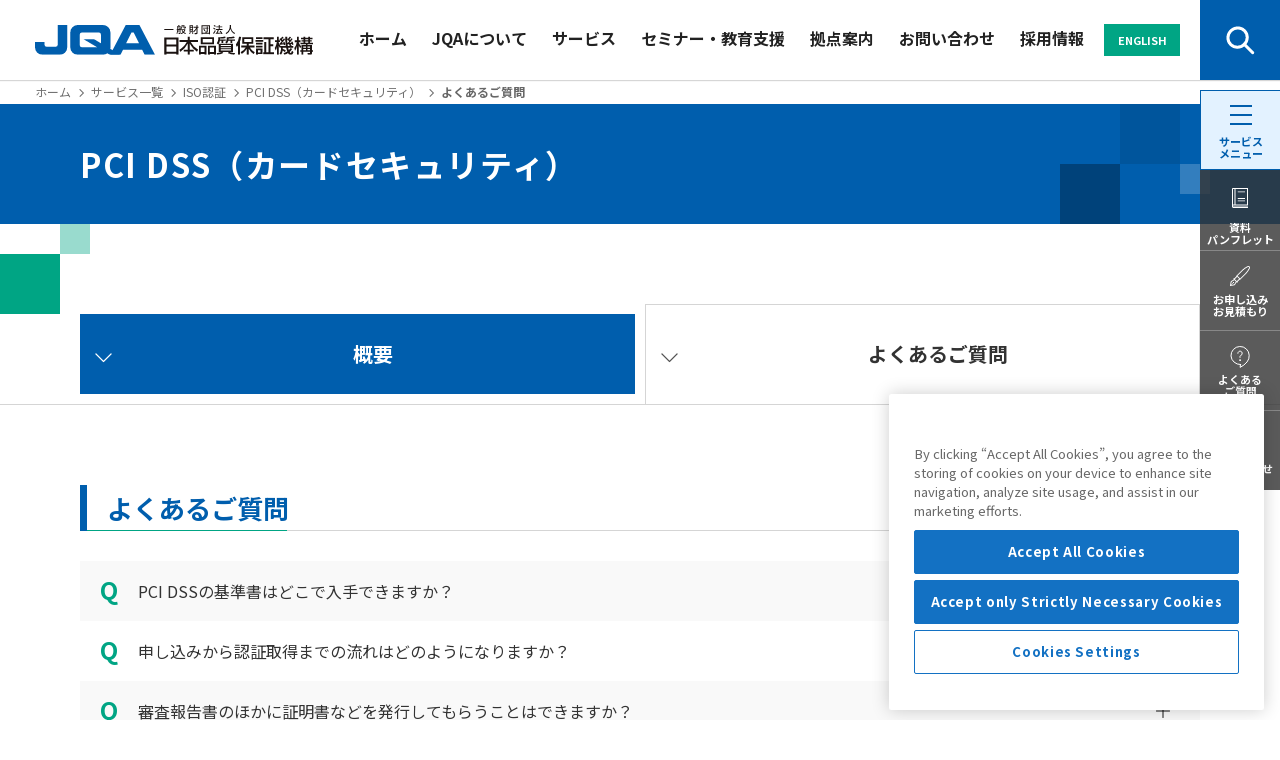

--- FILE ---
content_type: text/html;charset=UTF-8
request_url: https://www.jqa.jp/service_list/management/service/pcidss/faq.html
body_size: 49714
content:
<!DOCTYPE html>
<html lang="ja">
<head>
<meta http-equiv="Content-Type" content="text/html; charset=UTF-8">
<meta name="author" content="">
<meta name="description" content="ISO認証のPCI DSS（カードセキュリティ）に関する、よくあるご質問をご紹介します。">
<meta name="keywords" content="ISO,PCIDSS,PCI,DSS,カードセキュリティ,よくあるご質問,FAQ,Q&amp;A,JQA,日本品質保証機構">
<title>よくあるご質問 | PCI DSS（カードセキュリティ） | ISO認証 | 日本品質保証機構（JQA）</title>



<!-- jqa.jp に対する OneTrust Cookie 同意通知の始点 -->
<script type="text/javascript" src="https://cdn-au.onetrust.com/consent/7c993539-f8a5-4f72-b253-cfa986d179ce/OtAutoBlock.js" ></script>
<script src="https://cdn-au.onetrust.com/scripttemplates/otSDKStub.js"  type="text/javascript" charset="UTF-8" data-domain-script="7c993539-f8a5-4f72-b253-cfa986d179ce" ></script>
<script type="text/javascript">
function OptanonWrapper() { }
</script>
<!-- jqa.jp に対する OneTrust Cookie 同意通知の終点 -->

<div id="usonar-tracking" data-client="RALAsXNBSMFJftG3B" style="display: none;"></div>
<script async src="//cdn.cookie.sync.usonar.jp/live_access/RALAsXNBSMFJftG3B.js" type="text/javascript" charset="utf-8"></script>
  <meta name="viewport" content="width=device-width,initial-scale=1.0,minimum-scale=1.0,user-scalable=no">
  <meta http-equiv="X-UA-Compatible" content="IE=edge">
  <link rel="shortcut icon" href="/favicon.ico">
  <link rel="stylesheet" type="text/css" href="/common/css/style.css">
  <link rel="stylesheet" type="text/css" href="/common/css/style_customs.css">
  <noscript>
    <link rel="stylesheet" type="text/css" href="/common/css/noscript.css">
  </noscript>
  <script src="/common/js/redirect.js"></script>
  <script src="/common/js/jquery.js"></script>
  <script src="/attention_keyword/serch.js" type="text/javascript"></script>
  <script type="text/Javascript">
    function html(w,h,html) {
 e1 = window.open(html,"e1_win","toolbar=0,location=0,directories=0,status=0,menubar=0,scrollbars=3,resizable=1,copyhistory=0,width="+w+",height="+h);
    }
</script>
  <!--[if lt IE 9]>
<script src="/common/js/html5shiv-printshiv.js"></script>
<![endif]-->
<!-- Google Tag Manager -->
<script>(function(w,d,s,l,i){w[l]=w[l]||[];w[l].push({'gtm.start':
new Date().getTime(),event:'gtm.js'});var f=d.getElementsByTagName(s)[0],
j=d.createElement(s),dl=l!='dataLayer'?'&l='+l:'';j.async=true;j.src=
'https://www.googletagmanager.com/gtm.js?id='+i+dl;f.parentNode.insertBefore(j,f);
})(window,document,'script','dataLayer','GTM-5BSVF26W');</script>
<!-- End Google Tag Manager -->
  <script type="text/javascript">
    if (location.protocol == "https:") {
      document.write(unescape('%3Cscript src="https://ssl.syncsearch.jp/common/js/sync_suggest.js" type="text/javascript"%3E%3C/script%3E'));
    } else {
      document.write(unescape('%3Cscript src="http://pro.syncsearch.jp/common/js/sync_suggest.js" type="text/javascript"%3E%3C/script%3E'));
    }
  </script>
  <script type="text/javascript">
    SYNCSEARCH_SITE = "X04N72B4";
    SYNCSEARCH_GROUP = 1;
  </script>



</head>
<body id="service">




<!-- Google Tag Manager (noscript) -->
<noscript><iframe src="https://www.googletagmanager.com/ns.html?id=GTM-5BSVF26W" height="0" width="0" style="display:none;visibility:hidden"></iframe></noscript>
<!-- End Google Tag Manager (noscript) -->
<!-- -->
<header id="header">
  <div class="headerIn">
    <div class="baseIn">
      <p class="logo">
        <a href="/index.html">
          <img class="logoDefault" width="278" height="31" alt="JQA 一般財団法人 日本品質保証機構" src="/common/img/logo.svg">
          <img class="logoHome" width="278" height="31" alt="JQA 一般財団法人 日本品質保証機構" src="/common/img/logo_02.svg"></a>
      </p>
      <div class="headerContainer">
        <div id="gNav">
          <nav class="gNavIn">
            <div id="headerSearch" class="headerSearch">
              <form name="SS_searchForm1" class="SS_searchForm" id="SS_searchForm1" action="https://pro.syncsearch.jp/search" method="get">
                <input name="query" class="SS_searchQuery" id="SS_searchQuery1" type="text" maxlength="100" placeholder="JQAサイト内検索" value="" autocomplete="off">
                <input name="SS_searchSubmit1" class="SS_searchSubmit hover" id="SS_searchSubmit1" type="submit" value="検索">
                <input name="site" id="SS_site1" type="hidden" value="X04N72B4">
                <input name="design" id="SS_design1" type="hidden" value="1">
                <input name="group" id="SS_group1" type="hidden" value="1">
                <input name="charset" id="SS_charset1" type="hidden" value="UTF-8">
              </form>
            </div>
            <ul>
              <li>
                <a href="/index.html" class="btnLink">ホーム</a>
              </li>
              <li>
                <a href="/about_jqa/index.html" class="btnLink">JQAについて</a>
              </li>
              <li>
                <a href="/service/index.html" class="btnLink">サービス</a>
              </li>
              <li>
                <a href="/allseminars/index.html" class="btnLink">セミナー・教育支援</a>
              </li>
              
              <li>
                <a href="/access/index.html" class="btnLink">拠点案内</a>
              </li>
              <li>
                <a href="/support/index.html" class="btnLink"> 
                  お問い合わせ
                </a>
              </li>
              <li>
                <a href="/recruit/" class="btnLink">採用情報</a>
              </li>
            </ul>
          </nav>
        </div>
        <!-- /gNav -->
        <div class="hNav">
          <a id="btnLang" class="btnLang" href="/english/index.html">
            <span class="_dSmNone">ENGLISH</span>
            <span class="_dMdNone">Eng</span>
          </a>
        </div>
        <div class="btnMenu">
          <span></span>
          <span></span>
          <span></span>
          <span></span>
        </div>
        <a class="hSearch jsBtnHeaderSearch" href="#"></a>
      </div>
    </div>
  </div>
</header>
<!-- /header -->
  <noscript>当ウェブサイトはJavaScriptを使用しています。ブラウザの設定にて、JavaScriptを有効にしてご覧ください。</noscript>
  <nav class="navStickySide">
    <ul class="listNav">
      <li class="navItem jsNavStickey"> 
  <a class="btnLink btnLinkMenu">
    <i class="icon icon05"></i>
    <p class="text">サービス<br>メニュー</p>
  </a>
  <div class="subNav">
        <!--  ↓↓↓ISO認証  -->
    
          <div class="group jsAccordion">
      <h3 class="titleNav jsAccordionHead isOpen">ISO認証</h3>
            <div class="subNavBody jsAccordionBody">
        <div class="modCmsContent">
          <div class="tableScroll">
                <table class="tableRowHead">
              <tbody>
                <tr>
                  <td class="_pt10 _pb10 w30p"> <a class="linkArrow01 " href="/service_list/management/index.html">カテゴリートップページ</a> </td>
                  <td class="_pt10 _pb10 w30p"> <a class="linkArrow01 " href="/service_list/management/advantage/">JQAの取り組みと実績</a> </td>
                  <td class="_pt10 _pb10 w30p"> <a class="linkArrow01 " href="/service_list/management/switch/">他機関からの登録切替え</a></td>
                </tr>
                <tr>
                  <td class="_pt10 _pb10 w30p"> <a class="linkArrow01 " href="/service_list/management/service/iso9001/">ISO 9001（品質）</a> </td>
                  <td class="_pt10 _pb10 w30p"> <a class="linkArrow01 " href="/service_list/management/service/iatf16949/">IATF 16949（自動車）</a> </td>
                  <td class="_pt10 _pb10 w30p"> <a class="linkArrow01 " href="/service_list/management/service/jisq9100/">JIS Q 9100（航空宇宙）</a> </td>
                </tr>
                <tr>
                  <td class="_pt10 _pb10 w30p"> <a class="linkArrow01 " href="/service_list/management/service/tl9000/">TL 9000（情報通信技術）</a> </td>
                  <td class="_pt10 _pb10 w30p"> <a class="linkArrow01 " href="/service_list/management/service/iso13485/">ISO 13485（医療機器・体外診断用医薬品）</a> </td>
                  <td class="_pt10 _pb10 w30p"> <a class="linkArrow01 " href="/service_list/management/service/iso14001/">ISO 14001（環境）</a> </td>
                </tr>
                <tr>
                  <td class="_pt10 _pb10 w30p"> <a class="linkArrow01 " href="/service_list/management/service/iso50001/">ISO 50001（エネルギー）</a> </td>
                  <td class="_pt10 _pb10 w30p"> <a class="linkArrow01 " href="/service_list/management/service/iso45001/">ISO 45001（労働安全衛生）</a> </td>
                  <td class="_pt10 _pb10 w30p"> <a class="linkArrow01 " href="/service_list/management/service/iso27001/">ISO/IEC 27001（情報セキュリティ）</a> </td>
                </tr>
                <tr>
                  <td class="_pt10 _pb10 w30p"> <a class="linkArrow01 " href="/service_list/management/service/iso27017/">ISO/IEC 27017（クラウドサービスセキュリティ）</a> </td>
                  <td class="_pt10 _pb10 w30p"> <a class="linkArrow01 " href="/service_list/management/service/iso27701/">ISO/IEC 27701（プライバシー情報）</a> </td>
                  <td class="_pt10 _pb10 w30p"> <a class="linkArrow01 " href="/service_list/management/service/jisq15001/">JIS Q 15001（個人情報保護）</a> </td>
                </tr>
                <tr>
                  <td class="_pt10 _pb10 w30p"> <a class="linkArrow01 " href="/service_list/management/service/iso20000/">ISO/IEC 20000（ITサービス）</a> </td>
                  <td class="_pt10 _pb10 w30p"> <a class="linkArrow01 " href="/service_list/management/service/iso_iec42001/">ISO/IEC 42001（AIマネジメントシステム）</a> </td> 
                  <td class="_pt10 _pb10 w30p"> <a class="linkArrow01 " href="/service_list/management/service/infosecu/index.html">情報システム安全対策適合証明</a> </td>
                 </tr>
                <tr>
                   <td class="_pt10 _pb10 w30p"> <a class="linkArrow01 " href="/service_list/management/service/pcidss/">PCI DSS（カードセキュリティ）</a> </td>
                  <td class="_pt10 _pb10 w30p"> <a class="linkArrow01 " href="/service_list/management/service/iso22000/">ISO 22000（食品安全）</a> </td>
                  <td class="_pt10 _pb10 w30p"> <a class="linkArrow01 " href="/service_list/management/service/fssc22000/">FSSC 22000（食品安全）</a> </td>
                </tr>
                <tr>
                   <td class="_pt10 _pb10 w30p"> <a class="linkArrow01 " href="/service_list/management/service/iso9001_haccp/">ISO 9001-HACCP（食品安全）</a> </td>
                  <td class="_pt10 _pb10 w30p"> <a class="linkArrow01 " href="/service_list/management/service/jfs-c/">JFS-C（食品安全）</a> </td>
                  <td class="_pt10 _pb10 w30p"> <a class="linkArrow01 " href="/service_list/management/service/gap/">GLOBALG.A.P.・ASIAGAP・JGAP（農業生産工程管理）</a> </td>
                  </tr>
                <tr>
                  <td class="_pt10 _pb10 w30p"> <a class="linkArrow01 " href="/service_list/management/service/iso39001/">ISO 39001（道路交通安全）</a> </td>
                  <td class="_pt10 _pb10 w30p"> <a class="linkArrow01 " href="/service_list/management/service/iso22301/">ISO 22301（事業継続）</a> </td>
                  <td class="_pt10 _pb10 w30p"> <a class="linkArrow01 " href="/service_list/management/service/iso21001/">ISO 21001（教育組織）</a> </td>
                </tr>
                <tr>
                  <td class="_pt10 _pb10 w30p"> <a class="linkArrow01 " href="/service_list/management/service/sdgs/">JQA-SDGsステップアップメニュー</a> </td>
                  <td class="_pt10 _pb10 w30p"> <a class="linkArrow01 " href="/service_list/management/service/welfare/">福祉サービス第三者評価</a> </td>
                  <td class="_pt10 _pb10 w30p"> <a class="linkArrow01 " href="/service_list/management/service/transport_safety/">JQA運輸安全マネジメント評価</a> </td>
                  </tr>
                <tr>
                  <td class="_pt10 _pb10 w30p"> <a class="linkArrow01 " href="/service_list/management/service/audit/">サプライチェーン監査／監査代行サービス</a> </td>
                  <td class="_pt10 _pb10 w30p"> <a class="linkArrow01 " href="/service_list/management/plural/">マネジメントシステム統合プログラム</a> </td>
                  <td class="_pt10 _pb10 w30p"> <a class="linkArrow01 " href="/service_list/management/overseas/">海外審査サービス</a> </td>
                </tr>
                <tr>
                  <td class="_pt10 _pb10 w30p"> <a class="linkArrow01 " href="/service_list/management/training_service/">教育サービス<br>（ISOセミナー・eラーニング）</a> </td>
                  <td class="_pt10 _pb10 w30p"> <a class="linkArrow01 " href="/allseminars/onsite/index.html">オンサイトセミナー</a> </td>
                  <td class="_pt10 _pb10 w30p"> <a class="linkArrow01 " href="/allseminars/academy/index.html">JQA審査アカデミー</a> </td>  
                </tr>
                <tr>
                  <td class="_pt10 _pb10 w30p"> <a class="linkArrow01 " href="/service_list/management/books/">書籍・教材</a> </td>
                  <td class="_pt10 _pb10 w30p"> <a class="linkArrow01 " href="/service_list/management/management_system/">ISOの基礎知識</a> </td>
                  <td class="_pt10 _pb10 w30p"> <a class="linkArrow01 " href="/reason/case/iso/">お客さまの活用事例</a> </td>                   
                </tr>
                <tr>
                  <td class="_pt10 _pb10 w30p"> <a class="linkArrow01 " href="/service_list/management/iso_info/iso_network/">情報誌 ISO NETWORK [電子版]</a> </td>
                  <td class="_pt10 _pb10 w30p"> <a class="linkArrow01 " href="/service_list/management/iso_info/glossary/abc.html">用語集</a> </td>
                  <td class="_pt10 _pb10 w30p"> <a class="linkArrow01 " href="/cgi-bin/06manage/14_touroku/search_j.html" target="_blank">登録事業者検索</a> </td>
                </tr>
                <tr>
                  <td class="_pt10 _pb10 w30p"> <a class="linkArrow01 " href="/service_list/management/support/">登録組織向けサポート</a> </td>
                  <td class="_pt10 _pb10 w30p"> <a class="linkArrow01 " href="/service_list/management/support/members.html#menbersInfo">JQAメンバーズサイト</a> </td>
                  <td class="_pt10 _pb10 w30p"> <a class="linkArrow01 " href="/service_list/management/action/commit/index.html">公平性に対するコミットメント</a> </td>
                </tr>
                 <tr>
                  <td class="_pt10 _pb10 w30p"> <a class="linkArrow01 " href="/service_list/management/action/comment/index.html">ご意見・苦情・異議申立て</a> </td>
                </tr>
              </tbody>
            </table>
          </div>
        </div>
      </div>
    </div>
    
    <!--  ↑↑↑ISO認証  -->
    
    <!--  ↓↓↓電気製品・医療機器・車載機器の認証・試験  -->
    
        <div class="group jsAccordion">
      <h3 class="titleNav jsAccordionHead">電気製品・医療機器・車載機器の認証・試験</h3>
            <div class="subNavBody jsAccordionBody">
        <div class="modCmsContent">
          <div class="tableScroll">
            <table class="tableRowHead">
              <tbody>
                <tr>
                  <td class="_pt10 _pb10 w30p"> <a class="linkArrow01 " href="/service_list/safety/index.html">カテゴリートップページ</a> </td>
                  <td class="_pt10 _pb10 w30p"> <a class="linkArrow01 " href="/service_list/safety/service/mandatory/pse/">電気用品安全法（PSEマーク）</a> </td>
                  <td class="_pt10 _pb10 w30p"> <a class="linkArrow01 " href="/service_list/safety/service/mandatory/psc/">消費生活用製品安全法（PSCマーク）</a> </td>
                </tr>
                <tr>
                  <td class="_pt10 _pb10 w30p"> <a class="linkArrow01 " href="/service_list/safety/service/mandatory/pharmaceutical/">医薬品医療機器等法</a> </td>
                  <td class="_pt10 _pb10 w30p"> <a class="linkArrow01 " href="/service_list/safety/service/mandatory/radio/">電波法</a> </td>
                  <td class="_pt10 _pb10 w30p"> <a class="linkArrow01 " href="/service_list/safety/service/voluntary/sjqa/">S-JQAマーク認証</a> </td>
                </tr>
                <tr>                  
                  <td class="_pt10 _pb10 w30p"> <a class="linkArrow01 " href="/service_list/safety/service/voluntary/cmj/">CMJ登録</a> </td>
                  <td class="_pt10 _pb10 w30p"> <a class="linkArrow01 " href="/service_list/safety/service/voluntary/cb/">IECEE CB証明</a> </td>
<td class="_pt10 _pb10 w30p"> <a class="linkArrow01 " href="/service_list/safety/service/voluntary/iecq/">IECQ認証</a> </td>
                </tr>
                <tr>                  
                  <td class="_pt10 _pb10 w30p"> <a class="linkArrow01 " href="/service_list/safety/service/voluntary/bsmi/">台湾BSMI認証の適合性評価</a> </td>
                <td class="_pt10 _pb10 w30p"> <a class="linkArrow01 " href="/service_list/safety/service/global/">国際認証サービス</a> </td>
                  <td class="_pt10 _pb10 w30p"> <a class="linkArrow01 " href="/service_list/safety/service/tests/">安全試験</a> </td>
				</tr>
                <tr>     
                   <td class="_pt10 _pb10 w30p"> <a class="linkArrow01 " href="/service_list/safety/service/tests/medical.html">医療機器試験</a> </td>
                  <td class="_pt10 _pb10 w30p"> <a class="linkArrow01 " href="/service_list/safety/service/tests/led.html">レーザ・LED試験</a> </td>
                  <td class="_pt10 _pb10 w30p"> <a class="linkArrow01 " href="/service_list/safety/service/tests/ip.html">IP試験</a> </td>
                </tr>
                <tr>   
                  <td class="_pt10 _pb10 w30p"> <a class="linkArrow01 " href="/service_list/safety/service/tests/vessels.html">船級規格に基づく各種試験（船級試験）</a> </td>
                                   <td class="_pt10 _pb10 w30p"> <a class="linkArrow01 " href="/service_list/safety/service/tests/reliability.html">各種信頼性試験</a> </td>
                  <td class="_pt10 _pb10 w30p"> <a class="linkArrow01 " href="/service_list/safety/service/tests/energy.html">エネルギー消費効率試験</a> </td>
                  </tr>
                <tr>
                  <td class="_pt10 _pb10 w30p"> <a class="linkArrow01 " href="/service_list/safety/service/tests/emc/">EMC試験（電磁環境試験）</a> </td>
                  <td class="_pt10 _pb10 w30p"> <a class="linkArrow01 " href="/service_list/safety/service/tests/wireless.html">無線通信試験</a> </td> 
                  <td class="_pt10 _pb10 w30p"> <a class="linkArrow01 " href="/service_list/safety/service/tests/emc_car/">車載機器EMC試験</a> </td>
                </tr>
                <tr>                  			
                <td class="_pt10 _pb10 w30p"> <a class="linkArrow01 " href="/service_list/safety/service/tests/car_ethernet/index.html">車載イーサネットの性能評価</a> </td>
                  <td class="_pt10 _pb10 w30p"> <a class="linkArrow01 " href="/service_list/safety/service/tests/onsite_testing/index.html">オンサイト試験（産業機械等）</a> </td>
                  <td class="_pt10 _pb10 w30p"> <a class="linkArrow01 " href="/service_list/safety/service/voluntary/cyber//index.html">サイバーセキュリティ関連サービス</a> </td>
                </tr>
                <tr>      
                   <td class="_pt10 _pb10 w30p"> <a class="linkArrow01 " href="/service_list/safety/action/seminar/index.html">セミナー</a> </td>
                  <td class="_pt10 _pb10 w30p"> <a class="linkArrow01 " href="/service_list/safety/movie/index.html">動画コンテンツ</a> </td>
                  <td class="_pt10 _pb10 w30p"> <a class="linkArrow01 " href="/service_list/safety/action/download/index.html">お役立ち資料ダウンロード</a> </td>            
                </tr>
                <tr>      
                  <td class="_pt10 _pb10 w30p"> <a class="linkArrow01 " href="/service_list/safety/action/commit/">公平性のコミットメント</a> </td>
                  <td class="_pt10 _pb10 w30p"> <a class="linkArrow01 " href="/service_list/safety/action/comment/">ご意見・苦情および異議申し立て</a> </td>
                </tr>
              </tbody>
            </table>
          </div>
        </div>
      </div>
    </div>
    
    <!--  ↑↑↑電気製品・医療機器・車載機器の認証・試験  -->
    
    <!--  ↓↓↓計測器の校正・計量器の検定  -->
    
        <div class="group jsAccordion">
      <h3 class="titleNav jsAccordionHead">計測器の校正・計量器の検定</h3>
            <div class="subNavBody jsAccordionBody">
        <div class="modCmsContent">
          <div class="tableScroll ">
            <table class="tableRowHead">
              <tbody>
                <tr>
                  <td class="_pt10 _pb10 w30p"> <a class="linkArrow01 " href="/service_list/measure/index.html">カテゴリートップページ</a> </td>
                  <td class="_pt10 _pb10 w30p"> <a class="linkArrow01 " href="/service_list/measure/service/length_angle/length_angle.html">長さ・角度</a> </td>
                  <td class="_pt10 _pb10 w30p"> <a class="linkArrow01 " href="/service_list/measure/service/emc/emc.html">電子計測器・放射線・EMC</a> </td>
                </tr>
                <tr>
                  <td class="_pt10 _pb10 w30p"> <a class="linkArrow01 " href="/service_list/measure/service/mass/mass.html">質量・力・トルク・硬さ・圧力・密度</a> </td>
                  <td class="_pt10 _pb10 w30p"> <a class="linkArrow01 " href="/service_list/measure/service/volume/volume.html">体積・流速・流量</a> </td>
                  <td class="_pt10 _pb10 w30p"> <a class="linkArrow01 " href="/service_list/measure/service/sound_vibration/sound_vibration.html">音響・超音波・振動</a> </td>
                </tr>
                <tr>
                  <td class="_pt10 _pb10 w30p"> <a class="linkArrow01 " href="/service_list/measure/service/temperature_humidity/temperature_humidity.html">温度・湿度</a> </td>
                  <td class="_pt10 _pb10 w30p"> <a class="linkArrow01 " href="/service_list/measure/service/density/density.html">濃度</a> </td>
                  <td class="_pt10 _pb10 w30p"> <a class="linkArrow01 " href="/service_list/measure/service/other/other.html">その他</a> </td>
                </tr>
                <tr>
                  <td class="_pt10 _pb10 w30p"> <a class="linkArrow01 " href="/service_list/measure/service/specific_meter/kentei/">特定計量器の検定</a> </td>
                  <td class="_pt10 _pb10 w30p"> <a class="linkArrow01 " href="/service_list/measure/service/equipment_name/equipment_name.html">機器名からの検索</a> </td>
                  <td class="_pt10 _pb10 w30p"> <a class="linkArrow01 " href="/service_list/measure/service/overseas/index.html">海外校正サービス</a> </td>
                </tr>
                <tr>
                  <td class="_pt10 _pb10 w30p"> <a class="linkArrow01 " href="/service_list/measure/action/seminar/index.html">セミナー</a> </td>
                  <td class="_pt10 _pb10 w30p"> <a class="linkArrow01 " href="/allseminars/delivery_seminar/index.html">カスタマイズセミナー</a> </td>
                  <td class="_pt10 _pb10 w30p"> <a class="linkArrow01 " href="/allseminars/measurement_magazine/index.html">計測器管理</a> </td>
                </tr>
                <tr>
                  <td class="_pt10 _pb10 w30p"> <a class="linkArrow01 " href="/service_list/measure/action/proficiency_test/index.html">技能試験</a> </td>
                  <td class="_pt10 _pb10 w30p"> <a class="linkArrow01 " href="/service_list/measure/action/download/">お役立ち資料ダウンロード</a> </td>
                  <td class="_pt10 _pb10 w30p"> <a class="linkArrow01 " href="/about_jqa/case/measure/index.html">お客さまの活用事例</a> </td>
                </tr>
                <tr>
                  <td class="_pt10 _pb10 w30p"> <a class="linkArrow01 " href="/service_list/measure/action/comment/">ご意見・苦情</a> </td>
                </tr>
              </tbody>
            </table>
          </div>
        </div>
      </div>
    </div>
    
    <!--  ↑↑↑計測器の校正・計量器の検定  -->
    
    <!--  ↓↓↓マテリアル試験  -->
    
        <div class="group jsAccordion">
      <h3 class="titleNav jsAccordionHead">マテリアル試験</h3>
            <div class="subNavBody jsAccordionBody">
        <div class="modCmsContent">
          <div class="tableScroll">
            <table class="tableRowHead">
              <tbody>
                <tr>
                  <td class="_pt10 _pb10 w30p"> <a class="linkArrow01 " href="/service_list/machine/index.html">カテゴリートップページ</a> </td>
                  <td class="_pt10 _pb10 w30p"> <a class="linkArrow01 " href="/service_list/machine/service/steelbar/index.html">鉄筋コンクリート用棒鋼試験</a> </td>
                  <td class="_pt10 _pb10 w30p"> <a class="linkArrow01 " href="/service_list/machine/service/materials/index.html">金属材料・製品等の試験・検査</a> </td>
                </tr>
                <tr>
                  <td class="_pt10 _pb10 w30p"> <a class="linkArrow01 " href="/service_list/machine/service/construction/index.html">コンクリート構造物診断業務に係る試験</a> </td>
                  <td class="_pt10 _pb10 w30p"> <a class="linkArrow01 " href="/service_list/machine/service/kotsuzai/index.html">骨材スラグ試験・セメント試験・土質試験等</a> </td>
                  <td class="_pt10 _pb10 w30p"> <a class="linkArrow01 " href="/service_list/machine/service/kankyo/index.html">管きょ更生材試験</a> </td>
                </tr>
                <tr>
                  <td class="_pt10 _pb10 w30p"> <a class="linkArrow01 " href="/service_list/machine/service/main_machines/index.html">主要試験機</a> </td>
                  <td class="_pt10 _pb10 w30p"> <a class="linkArrow01 " href="/service_list/machine/service/examination_item/concrete.html">対応可能試験項目</a> </td>
                  <td class="_pt10 _pb10 w30p"> <a class="linkArrow01 " href="/service_list/machine/service/nexco/01_soil.html">NEXCO関連試験対応項目</a> </td>
                </tr>
                <tr>
                  <td class="_pt10 _pb10 w30p"> <a class="linkArrow01 " href="/service_list/machine/service/others/index.html">その他の業務</a> </td>
                  <td class="_pt10 _pb10 w30p"> <a class="linkArrow01 " href="/service_list/machine/action/movie/index.html">動画コンテンツ</a> </td>
                  <td class="_pt10 _pb10 w30p"> <a class="linkArrow01 " href="/service_list/machine/action/commit/">公平性のコミットメント</a> </td>
                </tr>
                <tr>
                  <td class="_pt10 _pb10 w30p"> <a class="linkArrow01 " href="/service_list/machine/action/comment/">ご意見・苦情・お問い合わせ</a> </td>
                </tr>
              </tbody>
            </table>
          </div>
        </div>
      </div>
    </div>
       
    <!--  ↑↑↑マテリアル試験  -->
    
    <!--  ↓↓↓JISマーク認証  -->
    
        <div class="group jsAccordion">
      <h3 class="titleNav jsAccordionHead">JISマーク認証</h3>
            <div class="subNavBody jsAccordionBody">
        <div class="modCmsContent">
          <div class="tableScroll ">
            <table class="tableRowHead">
              <tbody>
                <tr>
                  <td class="_pt10 _pb10 w30p"> <a class="linkArrow01 " href="/service_list/jis_a/index.html">カテゴリートップページ</a> </td>
                  <td class="_pt10 _pb10 w30p"> <a class="linkArrow01 " href="/service_list/jis_a/service/jis_mark/index.html">JISマーク認証</a> </td>
                  <td class="_pt10 _pb10 w30p"> <a class="linkArrow01 " href="/service_list/jis_a/service/standard/list.html">認証対象JIS規格一覧</a> </td>
                </tr>
                <tr>
                  <td class="_pt10 _pb10 w30p"> <a class="linkArrow01 " href="/service_list/jis_a/goods/index.html">JISマーク認証取得工場表示　関連商品</a> </td>
                   <td class="_pt10 _pb10 w30p"> <a class="linkArrow01 " href="/service_list/jis_a/action/jismypage/">認証取得サポート「JISマイページ」</a> </td>
                  <td class="_pt10 _pb10 w30p"> <a class="linkArrow01 " href="https://jqa-jis.force.com/s/GuestHomeJP?language=ja" target="_blank">JISマーク認証製品検索</a> </td>
                </tr>
                <tr>
                  <td class="_pt10 _pb10 w30p"> <a class="linkArrow01 " href="/service_list/jis_a/action/elearning/index.html">国外向けeラーニング</a> </td>
                  <td class="_pt10 _pb10 w30p"> <a class="linkArrow01 " href="/service_list/jis_a/action/commit/index.html">公平性に対するコミットメント</a> </td>
                </tr>
                
              </tbody>
            </table>
          </div>
        </div>
      </div>
    </div>
       
    <!--  ↑↑↑JISマーク認証  -->
    
    <!--  ↓↓↓地球環境に関する審査・評価・支援  -->
    
        <div class="group jsAccordion">
      <h3 class="titleNav jsAccordionHead">サステナビリティに関する審査・評価・支援</h3>
            <div class="subNavBody jsAccordionBody">
        <div class="modCmsContent">
          <div class="tableScroll">
            <table class="tableRowHead">
              <tbody>
                <tr>
                  <td class="_pt10 _pb10 w30p"> <a class="linkArrow01 " href="/service_list/environment/index.html">カテゴリートップページ</a> </td>
                  <td class="_pt10 _pb10 w30p"> <a class="linkArrow01 " href="/service_list/environment/service/verification/index.html">サステナビリティ情報の第三者検証</a> </td>
                  <td class="_pt10 _pb10 w30p"> <a class="linkArrow01 " href="/service_list/environment/service/jcm/index.html">JCM（二国間クレジット制度）</a> </td>
                </tr>
                <tr>
                  <td class="_pt10 _pb10 w30p"> <a class="linkArrow01 " href="/service_list/environment/service/cdm/index.html">CDM（クリーン開発メカニズム）</a> </td>
                  <td class="_pt10 _pb10 w30p"> <a class="linkArrow01 " href="/service_list/environment/service/pacm/index.html">PACM（パリ協定クレジット創出メカニズム）</a> </td>
                  <td class="_pt10 _pb10 w30p"> <a class="linkArrow01 " href="/service_list/environment/service/jcredit/index.html">J-クレジット制度</a> </td> 
                </tr>
                <tr>
                  <td class="_pt10 _pb10 w30p"> <a class="linkArrow01 " href="/service_list/environment/service/offset/index.html">カーボン・オフセット第三者認証プログラム</a> </td>
                  <td class="_pt10 _pb10 w30p"> <a class="linkArrow01 " href="/service_list/environment/service/cfp/index.html">カーボンフットプリント／環境フットプリント</a> </td>
                  <td class="_pt10 _pb10 w30p"> <a class="linkArrow01 " href="/service_list/environment/service/greenenergy/">グリーンエネルギー認証</a> </td>
                  
                </tr>
                <tr>
                  <td class="_pt10 _pb10 w30p"> <a class="linkArrow01 " href="/service_list/environment/service/asset/index.html">SHIFT制度</a> </td>
                  <td class="_pt10 _pb10 w30p"> <a class="linkArrow01 " href="/service_list/environment/service/tokyo/index.html">東京都制度</a> </td>
                  <td class="_pt10 _pb10 w30p"> <a class="linkArrow01 " href="/service_list/environment/service/saitama/index.html">埼玉県制度</a> </td> 
                 
                </tr>
                <tr>
                  <td class="_pt10 _pb10 w30p"> <a class="linkArrow01 " href="/service_list/environment/action/learning/index.html">eラーニング・無料セミナー・お役立ちコンテンツ</a> </td>
                  <td class="_pt10 _pb10 w30p"> <a class="linkArrow01 " href="/service_list/environment/action/cafe/index.html">地球カフェ</a> </td>
                   <td class="_pt10 _pb10 w30p"> <a class="linkArrow01 " href="/service_list/environment/action/iso14065/index.html">ISO 14065（JIS Q 14065:2020）</a> </td>
                </tr>
                <tr>                  
                  <td class="_pt10 _pb10 w30p"> <a class="linkArrow01 " href="/service_list/environment/service/cdm/project_list.html">CDM Project Activity List</a> </td>
                  <td class="_pt10 _pb10 w30p"> <a class="linkArrow01 " href="/service_list/environment/action/commit/index.html">公平性のコミットメント</a> </td>
                   <td class="_pt10 _pb10 w30p"> <a class="linkArrow01 " href="/service_list/environment/action/comment/index.html">ご意見・苦情・異議申立て</a> </td>
                  </tr>
                 
              </tbody>
            </table>
          </div>
        </div>
      </div>
    </div>
    
    <!--  ↑↑↑地球環境に関する審査・評価・支援  -->
    
    <!--  ↓↓↓ロボット安全評価・認証  -->
    
        <div class="group jsAccordion">
      <h3 class="titleNav jsAccordionHead">ロボット安全評価・認証</h3>
            <div class="subNavBody jsAccordionBody">
        <div class="modCmsContent">
          <div class="tableScroll">
            <table class="tableRowHead">
              <tbody>
                <tr>
                  <td class="_pt10 _pb10 w30p"> <a class="linkArrow01 " href="/service_list/fs/index.html">カテゴリートップページ</a> </td>
                  <td class="_pt10 _pb10 w30p"> <a class="linkArrow01 " href="/service_list/fs/service/13482/index.html">サービスロボット（ISO 13482）</a> </td>
                  <td class="_pt10 _pb10 w30p"> <a class="linkArrow01 " href="/service_list/fs/service/31101/index.html">安全マネジメントシステム（ISO 31101）</a> </td>
                 </tr>
                <tr>
                   <td class="_pt10 _pb10 w30p"> <a class="linkArrow01 " href="/service_list/fs/service/10218/index.html">産業用ロボット（ISO 10218）</a> </td>
                  <td class="_pt10 _pb10 w30p"> <a class="linkArrow01 " href="/service_list/fs/service/others/index.html">機能安全規格（IEC 61508など）</a> </td>
                  <td class="_pt10 _pb10 w30p"> <a class="linkArrow01 " href="/service_list/fs/service/support/index.html">ソリューションサービス</a> </td>
                </tr>
                <tr>
                  <td class="_pt10 _pb10 w30p"> <a class="linkArrow01 " href="/service_list/fs/action/seminar/index.html">セミナー・研修</a> </td>
                  <td class="_pt10 _pb10 w30p"> <a class="linkArrow01 " href="/service_list/fs/action/download/index.html">お役立ち資料ダウンロード</a> </td>
                  <td class="_pt10 _pb10 w30p"> <a class="linkArrow01 " href="https://jqa.my.site.com/ExtensionRoom/s/obtainingcertificationmaster/ObtainingCertificationMaster__c/00B2u000000xs8NEAQ" target="_blank">認証取得者リスト</a></td>
                 </tr>
                <tr>
                   
                  <td class="_pt10 _pb10 w30p"> <a class="linkArrow01 " href="/service_list/fs/service/link.html">関係先リンク</a> </td>
                   <td class="_pt10 _pb10 w30p"> <a class="linkArrow01 " href="/service_list/fs/robo_trend/index.html">ロボトレンド</a> </td>
                </tr>
              </tbody>
            </table>
          </div>
        </div>
      </div>
    </div>
    
    <!--  ↑↑↑ロボット安全評価・認証  -->
  </div>
</li>
      <li>
        <a class="btnLink" href="/service_list/management/pamphlet/index.html">
          <i class="icon icon01"></i>
          <p class="text">資料<br>パンフレット</p>
        </a>
      </li>
      <li>
        <a class="btnLink row02" href="/service_list/management/estimate/index.html">
          <i class="icon icon02"></i>
          <p class="text">お申し込み<br>お見積もり</p>
        </a>
      </li>
      <li>
        <a class="btnLink row02 " href="/support/faq/index.html#management">
          <i class="icon icon03"></i>
          <p class="text">よくある<br>ご質問</p>
        </a>
      </li>
      <li>
        <a class="btnLink" href="/service_list/management/action/form/index.html">
          <i class="icon icon04"></i>
          <p class="text">お問い合わせ</p>
        </a>
      </li>
    </ul>
  </nav>
  <div id="utility">
    <div class="baseIn">
      <ul class="topicPath">
        <li class="topicHome"><a href="/">ホーム</a></li>
        <li><a href="/service_list/">サービス一覧</a></li>
        <li><a href="/service_list/management/">ISO認証</a></li>
        <li><a href="/service_list/management/service/pcidss/">PCI DSS（カードセキュリティ）</a></li>
        <li>よくあるご質問</li>
      </ul>
    </div>
  </div>
<div id="contents">
  <div class="heading1">
    <div class="headingBlock">
      <h1 class="title">PCI DSS（カードセキュリティ）</h1>
      
    </div>
  </div>
  <div class="bgCmnSquare01 _ptMd80 _ptSm60">
    <div class="modTabContent">
      <div class="tabHeadScroll">
        <ul class="listTabScroll">
          <li>
            <div class="btnTab"><a href="/service_list/management/service/pcidss/"><span>概要</span></a></div>
          </li>
          <li>
            <div class="btnTab isActive"><a href="#"><span>よくあるご質問</span></a></div>
          </li>
        </ul></div><div class="tabBody">
      </div>
    </div>
  </div>
  <div class="secCmn01 secCmn02 ">
    <div class="secIn">
  <h2 class="heading2">よくあるご質問</h2>
      <section class="secContent01">
        <ul class="faqList1 jsFaqAccordion">
          <li>
            <p class="question">PCI DSSの基準書はどこで入手できますか？</p>
            <div class="answer">
              <p>最新版のバージョン3.0を、PCI DSSを運営・管理する協議団体（PCISSC）の <a class="linkArrow01" href="https://www.pcisecuritystandards.org/security_standards/documents.php" target="_blank">ホームページ</a>から無料でダウンロードすることができます。</p>
            </div>
          </li>
          <li>
            <p class="question">申し込みから認証取得までの流れはどのようになりますか？</p>
            <div class="answer">
              <p>全体の流れは以下のとおりです。PCI DSSで求められるセキュリティ基準の内容などについてもご紹介できますので、まずはお気軽にお問い合わせください。</p>
              <p><img alt="＊審査実施および報告書提出は、PCISSCによって認定された審査機関であるBSIグループジャパン（株）が担当します。" src="/service_list/management/service/pcidss/img/faq_img01.gif"></p>
            </div>
          </li>
          <li>
            <p class="question">審査報告書のほかに証明書などを発行してもらうことはできますか？</p>
            <div class="answer">
              <p>PCI DSSの制度としては報告書のご提出のみですが、ご希望に応じて証明書の発行も承ります。</p>
            </div>
          </li>
          <li>
            <p class="question">ISO 9001などと同じように定期的に審査を受けるのでしょうか？</p>
            <div class="answer">
              <p>PCI DSSの制度は、ISO 9001などとは異なり、あくまで審査を行った時点での適合性を評価するものです。よって、審査後にご提出する報告書に有効期限の記載はなく、定期的に審査を受ける義務もありません。しかし、セキュリティ管理体制が維持されていること継続して証明するため、年1回の審査を受けることが一般的になっています。</p>
            </div>
          </li>
        </ul>
      </section>
    </div>
  </div>
  <!-- /secCmn01 -->
</div>
<!-- /contents -->
<footer id="footer">
  <div id="pageTop"></div>
  <div id="footBlock">
    <div class="fNavMain">
      <div class="baseIn">
        <div class="baseInRow">
          <div class="fNav1">
            <div class="fNavIn">
              <div class="navCol isFull">
                <ul class="navList">
                  <li class="boxMain"> <a class="hasSub" href="/about_jqa/">JQAについて<span class="btnMore"></span></a> </li>
                  <li class="boxSub">
                    <ul class="listHori">
                      <li><a href="/about_jqa/message.html">トップメッセージ</a></li>
                       <li><a href="/connection/index.html">社会とのつながり</a></li>
                      <li><a href="/about_jqa/info_disclosure.html">財務情報</a></li>
                      <li><a href="/about_jqa/outline.html">概要</a></li>
                      <li><a href="/about_jqa/history.html">沿革</a></li>
                      <li><a href="/about_jqa/contest.html">JQA地球環境世界児童画コンテスト</a></li>
                      <li><a href="/about_jqa/philosophy.html">基本理念</a></li>
                      <li><a href="/about_jqa/kankyo.html">社会・環境活動</a></li>
                      <li><a href="/about_jqa/sdgs/">SDGsへの取り組み</a></li>
                      <li><a href="/reason/quality.html">私たちの強み</a></li>
                      <li><a href="/about_jqa/quality.html">品質管理</a></li>
                        <li><a href="/about_jqa/case/">お客さまの活用事例</a></li>
                      <li><a href="/about_jqa/link.html">リンク集</a></li>
                      <li><a href="/about_jqa/commit.html">公平性に対するコミットメント</a></li>
               
                    </ul>
                  </li>
                </ul>
              </div>
            </div>
          </div>
          <div class="fNav2">
            <ul class="navList">
              <li class="boxMain"> <a class="hasSub" href="/support/">お問い合わせ<span class="btnMore"></span></a> </li>
              <li class="boxSub">
                <ul>
                  <li><a href="/support/faq/">よくあるご質問</a></li>
                  <li><a href="/support/contact.html">お問い合わせ先一覧</a></li>
                  <li><a href="/support/pamphlet.html">資料・パンフレット</a></li>
                  <li><a href="/support/application.html">お申し込み</a></li>
                  <li><a href="/support/estimate.html">見積依頼</a></li>
                  <li><a href="/support/comment.html">ご意見・苦情・異議申立て</a></li>
                </ul>
              </li>
            </ul>
          </div>
        </div>
        <div class="baseInRow">
          <div class="fNav1">
            <div class="fNavIn">
              <div class="navCol">
                <ul class="navList">
                  <li class="boxMain"> <a class="hasSub" href="/service/">サービス<span class="btnMore"></span></a> </li>
                  <li class="boxSub">
                    <ul>
                      <li><a href="/service_list/management/">ISO認証</a></li>
                      <li><a href="/service_list/safety/">電気製品・医療機器・車載機器の認証・試験</a></li>
                      <li><a href="/service_list/measure/">計測器の校正・計量器の検定</a></li>
                      <li><a href="/service_list/machine/">マテリアル試験</a></li>
                      <li><a href="/service_list/jis_a/">JISマーク認証・JIS規格関連</a></li>
                      <li><a href="/service_list/environment/">サステナビリティに関する審査・評価・支援</a></li>
                      <li><a href="/service_list/fs/">ロボット安全評価・認証</a></li>
                    </ul>
                  </li>
                </ul>
              </div>
              <div class="navCol">
                <ul class="navList">
                  <li class="boxMain"> <a class="hasSub" href="/service/#tab02">業種別サービス<span class="btnMore"></span></a> </li>
                  <li class="boxSub">
                    <ul>
                      <li><a href="/service/auto/">自動車産業</a></li>
                      <li><a href="/service/medical/">医療機器産業</a></li>
                      <li><a href="/service/ee/">電機産業</a></li>
                      <li><a href="/service/aero/">航空宇宙産業</a></li>
                      <li><a href="/service/it/">IT産業</a></li>
                      <li><a href="/service/construction/">土木・建築業</a></li>
                      <li><a href="/service/food/">食品産業</a></li>
                      <li><a href="/service/logistics/">物流運輸</a></li>
                      <li><a href="/service_list/category/env/">環境活動支援</a></li>
                      <li><a href="/service/all/">全ての産業</a></li>
                    </ul>
                  </li>
                </ul>
              </div>
              <div class="navCol">
                <ul class="navList">
                  <li class="boxMain"> <a class="hasSub" href="/allseminars/">セミナー・教育支援<span class="btnMore"></span></a> </li>
                  <li class="boxSub">
                    <ul>
                      <li><a href="/service_list/management/training_service/">ISOセミナー</a></li>
                      <li><a href="/service_list/measure/action/seminar/">JQA計測セミナー</a></li>
                      <li><a href="/allseminars/index.html#seminar">その他セミナー</a></li>
                      <li><a href="/allseminars/index.html#onsite">講師派遣</a></li>
                      <li><a href="/service_list/management/training_service/">eラーニング</a></li>
                      <li><a href="/service_list/management/books/">書籍・教材</a></li>
                      <li><a href="/reason/case/">お客さまの活用事例</a></li>
                      <li><a href="/allseminars/index.html#domestic">国内の制度概要</a></li>
                      <li><a href="/allseminars/index.html#global">国際的な認証制度や各国の規制</a></li>
                    </ul>
                  </li>
                </ul>
              </div>
              
            </div>
          </div>
            <div class="fNav2">
              <ul class="navList">
                <li class="boxMain"> <a href="/access/">拠点案内</a> </li>
              </ul>
              <ul class="navList">
                <li class="boxMain"> <a href="/recruit/">採用情報</a> </li>
              </ul>
            </div>
          </div>
        </div>
        <!-- /fNav2 -->
      </div>
    </div>
    <div class="fNavSub">
      <ul>
        <li><a href="/sitemap/">サイトマップ</a></li>
        <li><a href="/site_policy/">サイトポリシー</a></li>
        <li><a href="/privacy_policy/">プライバシーポリシー</a></li>
      </ul>
    </div>
    <!-- /fNavSub -->
  
  <div id="copyright">
    <p>Copyright (C) 2026<br class="_dMdNone"> JAPAN QUALITY ASSURANCE ORGANIZATION All rights reserved.</p>
  </div>
  <!-- /copyright -->
</footer>
<!-- /footer -->
  <script src="/common/js/main.bundle.js" defer></script>


</body>
</html>




--- FILE ---
content_type: application/x-javascript
request_url: https://cdn-au.onetrust.com/consent/7c993539-f8a5-4f72-b253-cfa986d179ce/0e19b25c-82fd-4066-8c67-babd79f95920/en.json
body_size: 12208
content:
{"DomainData":{"pclifeSpanYr":"Year","pclifeSpanYrs":"Years","pclifeSpanSecs":"A few seconds","pclifeSpanWk":"Week","pclifeSpanWks":"Weeks","pccloseButtonType":"Icon","pccontinueWithoutAcceptText":"Continue without Accepting","MainText":"Privacy Preference Center","MainInfoText":"This website uses cookies. A cookie is a mechanism for managing data stored on a user's computer and for managing that data in order to identify users who have accessed this website. We respect the privacy of our users and allow them to choose not to use some cookies. Please note that blocking certain types of cookies may affect the usability of the site and the services we can provide.","AboutText":"","AboutCookiesText":"Your Privacy","ConfirmText":"Accept All Cookies","AllowAllText":"Save Settings","CookiesUsedText":"Cookies used","CookiesDescText":"Description","AboutLink":"","ActiveText":"Active","AlwaysActiveText":"Always Active","AlwaysInactiveText":"Always Inactive","PCShowAlwaysActiveToggle":true,"AlertNoticeText":"By clicking “Accept All Cookies”, you agree to the storing of cookies on your device to enhance site navigation, analyze site usage, and assist in our marketing efforts. ","AlertCloseText":"Close","AlertMoreInfoText":"Cookies Settings","CookieSettingButtonText":"Cookies Settings","AlertAllowCookiesText":"Accept All Cookies","CloseShouldAcceptAllCookies":false,"LastReconsentDate":null,"BannerTitle":"","ForceConsent":false,"BannerPushesDownPage":false,"InactiveText":"Inactive","CookiesText":"Cookies","CategoriesText":"Cookie Subgroup","IsLifespanEnabled":false,"LifespanText":"Lifespan","VendorLevelOptOut":false,"HasScriptArchive":false,"BannerPosition":"bottom-right","PreferenceCenterPosition":"default","PreferenceCenterConfirmText":"Confirm My Choices","VendorListText":"List of IAB Vendors","ThirdPartyCookieListText":"Cookies Details","PreferenceCenterManagePreferencesText":" Manage Consent Preferences","PreferenceCenterMoreInfoScreenReader":"Opens in a new Tab","CookieListTitle":"Cookie List","CookieListDescription":"A cookie is a small piece of data (text file) that a website – when visited by a user – asks your browser to store on your device in order to remember information about you, such as your language preference or login information. Those cookies are set by us and called first-party cookies. We also use third-party cookies – which are cookies from a domain different than the domain of the website you are visiting – for our advertising and marketing efforts. More specifically, we use cookies and other tracking technologies for the following purposes:","Groups":[{"ShowInPopup":true,"ShowInPopupNonIAB":true,"ShowSDKListLink":true,"Order":"1","OptanonGroupId":"C0001","Parent":"","ShowSubgroup":true,"ShowSubGroupDescription":true,"ShowSubgroupToggle":false,"AlwaysShowCategory":false,"GroupDescription":"Strictly Necessary Cookies are necessary for our website to function properly. This cookie does not store any personally identifiable information.","GroupDescriptionOTT":"Strictly Necessary Cookies are necessary for our website to function properly. This cookie does not store any personally identifiable information.","GroupNameMobile":"Strictly Necessary Cookies","GroupNameOTT":"Strictly Necessary Cookies","GroupName":"Strictly Necessary Cookies","IsIabPurpose":false,"GeneralVendorsIds":[],"FirstPartyCookies":[{"id":"9194c16f-86e8-448b-9690-dc6e5488f11b","Name":"JSESSIONID","Host":"www.jqa.jp","IsSession":false,"Length":"364","description":"This cookie is written to maintain user sessions.","thirdPartyDescription":null,"patternKey":null,"thirdPartyKey":"","firstPartyKey":"CookieJSESSIONID","DurationType":1,"category":null,"isThirdParty":false},{"id":"bfcfe916-407f-4492-bf76-de4cfef1530a","Name":"OptanonAlertBoxClosed","Host":"jqa.jp","IsSession":false,"Length":"364","description":"This cookie is set by websites using certain versions of the cookie law compliance solution from OneTrust.  It is set after visitors have seen a cookie information notice and in some cases only when they actively close the notice down.  It enables the website not to show the message more than once to a user.  The cookie has a one year lifespan and contains no personal information.","thirdPartyDescription":null,"patternKey":null,"thirdPartyKey":"","firstPartyKey":"CookieOptanonAlertBoxClosed","DurationType":1,"category":null,"isThirdParty":false},{"id":"7e0a09e4-6379-4866-988c-a754ddfc9808","Name":"OptanonConsent","Host":"jqa.jp","IsSession":false,"Length":"364","description":"This cookie is set by the cookie compliance solution from OneTrust. It stores information about the categories of cookies the site uses and whether visitors have given or withdrawn consent for the use of each category. This enables site owners to prevent cookies in each category from being set in the users browser, when consent is not given. The cookie has a normal lifespan of one year, so that returning visitors to the site will have their preferences remembered. It contains no information that can identify the site visitor.","thirdPartyDescription":null,"patternKey":null,"thirdPartyKey":"","firstPartyKey":"CookieOptanonConsent","DurationType":1,"category":null,"isThirdParty":false},{"id":"aac091e9-96c9-4b18-8e6d-a7609b23114f","Name":"visitorid","Host":"www.jqa.jp","IsSession":false,"Length":"399","description":"This cookie is written to analyze access.","thirdPartyDescription":null,"patternKey":null,"thirdPartyKey":"","firstPartyKey":null,"DurationType":1,"category":null,"isThirdParty":false}],"Hosts":[],"PurposeId":"AB8E3827-6809-4F8D-B27C-BA3E55B2E3E3","CustomGroupId":"C0001","GroupId":"6faea6f5-ee57-4883-91c1-dd25c47332da","Status":"always active","IsDntEnabled":false,"Type":"COOKIE","DescriptionLegal":"","IabIllustrations":[],"HasLegIntOptOut":false,"HasConsentOptOut":true,"IsGpcEnabled":false,"VendorServices":null,"TrackingTech":null},{"ShowInPopup":true,"ShowInPopupNonIAB":true,"ShowSDKListLink":true,"Order":"2","OptanonGroupId":"C0002","Parent":"","ShowSubgroup":true,"ShowSubGroupDescription":true,"ShowSubgroupToggle":false,"AlwaysShowCategory":false,"GroupDescription":"These cookies enable the website to provide enhanced functionality and personalisation. This website uses functional cookies to retain setting information for watching videos. If you do not accept this cookie, some parts of the Service may not function properly.","GroupDescriptionOTT":"These cookies enable the website to provide enhanced functionality and personalisation. This website uses functional cookies to retain setting information for watching videos. If you do not accept this cookie, some parts of the Service may not function properly.","GroupNameMobile":"Functional Cookies","GroupNameOTT":"Functional Cookies","GroupName":"Functional Cookies","IsIabPurpose":false,"GeneralVendorsIds":[],"FirstPartyCookies":[{"id":"e485b09e-f50c-486c-b4f1-c9e5cca22fc2","Name":"VA_CONV_ID","Host":"www.jqa.jp","IsSession":false,"Length":"364","description":"This cookie is written to retain Video viewing information.","thirdPartyDescription":null,"patternKey":null,"thirdPartyKey":"","firstPartyKey":null,"DurationType":1,"category":null,"isThirdParty":false},{"id":"f205413f-540a-4b87-a7f7-421fca1c6e39","Name":"VA_SESSION_ID","Host":"www.jqa.jp","IsSession":false,"Length":"364","description":"This cookie is written to retain Video viewing information.","thirdPartyDescription":null,"patternKey":null,"thirdPartyKey":"","firstPartyKey":null,"DurationType":1,"category":null,"isThirdParty":false}],"Hosts":[{"HostName":"stream.co.jp","DisplayName":"stream.co.jp","HostId":"H9","Description":"","PrivacyPolicy":"","Cookies":[{"id":"0192e17d-75ad-7670-a0ae-01d072c9a960","Name":"VA_CONV_ID","Host":"stream.co.jp","IsSession":false,"Length":"364","description":"This cookie is written to retain Video viewing information.","thirdPartyDescription":null,"patternKey":null,"thirdPartyKey":"","firstPartyKey":"","DurationType":1,"category":null,"isThirdParty":false},{"id":"0192e17d-75ad-72bb-9925-8814608b87a7","Name":"VA_SESSION_ID","Host":"stream.co.jp","IsSession":false,"Length":"364","description":"This cookie is written to retain Video viewing information.","thirdPartyDescription":null,"patternKey":null,"thirdPartyKey":"","firstPartyKey":"","DurationType":1,"category":null,"isThirdParty":false}]},{"HostName":"api01-platform.stream.co.jp","DisplayName":"api01-platform.stream.co.jp","HostId":"H11","Description":"","PrivacyPolicy":"","Cookies":[{"id":"0192e092-2d16-713a-9da9-2a70e24a3e02","Name":"ASP.NET_SessionId","Host":"api01-platform.stream.co.jp","IsSession":false,"Length":"364","description":"General purpose platform session cookie, used by sites written with Microsoft .NET based technologies. Usually used to maintain an anonymised user session by the server.","thirdPartyDescription":null,"patternKey":null,"thirdPartyKey":"","firstPartyKey":"CookieASP.NET_SessionId","DurationType":1,"category":null,"isThirdParty":false}]}],"PurposeId":"E98A1FA3-9D53-4CC2-9ADC-37EE5B18D163","CustomGroupId":"C0002","GroupId":"b0cb05fd-abd2-4635-9996-1276a85758b7","Status":"inactive","IsDntEnabled":true,"Type":"COOKIE","DescriptionLegal":"","IabIllustrations":[],"HasLegIntOptOut":false,"HasConsentOptOut":true,"IsGpcEnabled":true,"VendorServices":null,"TrackingTech":null},{"ShowInPopup":true,"ShowInPopupNonIAB":true,"ShowSDKListLink":true,"Order":"3","OptanonGroupId":"C0003","Parent":"","ShowSubgroup":true,"ShowSubGroupDescription":true,"ShowSubgroupToggle":false,"AlwaysShowCategory":false,"GroupDescription":"Performance Cookies help us see which pages are the most popular, which are the least popular, and to understand how visitors move around the site. We collect information such as the number of page views, viewing time, transition information, the country or region from which the page was viewed, and the device used for viewing, which is useful for determining and improving the performance of this website.It is not possible to identify individuals from this information.","GroupDescriptionOTT":"Performance Cookies help us see which pages are the most popular, which are the least popular, and to understand how visitors move around the site. We collect information such as the number of page views, viewing time, transition information, the country or region from which the page was viewed, and the device used for viewing, which is useful for determining and improving the performance of this website.It is not possible to identify individuals from this information.","GroupNameMobile":"Performance Cookies","GroupNameOTT":"Performance Cookies","GroupName":"Performance Cookies","IsIabPurpose":false,"GeneralVendorsIds":[],"FirstPartyCookies":[{"id":"b4c80c0d-d712-434c-a9cd-a71586459172","Name":"__utma","Host":"jqa.jp","IsSession":false,"Length":"399","description":"This cookie is written to analyze access with Google Analytics.","thirdPartyDescription":null,"patternKey":null,"thirdPartyKey":"","firstPartyKey":"Cookie__utma","DurationType":1,"category":null,"isThirdParty":false},{"id":"7b73176d-16ee-46ef-acdb-24e8b55c0efa","Name":"__utmb","Host":"jqa.jp","IsSession":false,"Length":"0","description":"This cookie is written to analyze access with Google Analytics.","thirdPartyDescription":null,"patternKey":null,"thirdPartyKey":"","firstPartyKey":"Cookie__utmb","DurationType":1,"category":null,"isThirdParty":false},{"id":"381da03d-e910-410a-8530-1eed8d5831fc","Name":"__utmc","Host":"jqa.jp","IsSession":false,"Length":"364","description":"This cookie is written to analyze access with Google Analytics.","thirdPartyDescription":null,"patternKey":null,"thirdPartyKey":"","firstPartyKey":"Cookie__utmc","DurationType":1,"category":null,"isThirdParty":false},{"id":"e81748af-d922-4825-961e-0a07176eaf43","Name":"__utmt","Host":"jqa.jp","IsSession":false,"Length":"0","description":"This cookie is written to analyze access with Google Analytics.","thirdPartyDescription":null,"patternKey":null,"thirdPartyKey":"","firstPartyKey":"Cookie__utmt","DurationType":1,"category":null,"isThirdParty":false},{"id":"ab55ae33-fe80-461c-ae3f-29f4ae507c18","Name":"__utmt_~1","Host":"jqa.jp","IsSession":false,"Length":"0","description":"This cookie is written to analyze access with Google Analytics.","thirdPartyDescription":"","patternKey":"__utmt_","thirdPartyKey":"Pattern|__utmt_","firstPartyKey":"Pattern|__utmt_","DurationType":1,"category":null,"isThirdParty":false},{"id":"1edaaa7f-aae2-4ae4-bbe0-247f797d7738","Name":"__utmv","Host":"jqa.jp","IsSession":false,"Length":"0","description":"This cookie is written to analyze access with Google Analytics.","thirdPartyDescription":"","patternKey":"__utmv","thirdPartyKey":"Pattern|__utmv","firstPartyKey":"Cookie__utmv,Pattern|__utmv","DurationType":1,"category":null,"isThirdParty":false},{"id":"a56aada9-7d52-429f-b9bd-59de2514ffc8","Name":"__utmz","Host":"jqa.jp","IsSession":false,"Length":"182","description":"This cookie is written to analyze access with Google Analytics.","thirdPartyDescription":null,"patternKey":null,"thirdPartyKey":"","firstPartyKey":"Cookie__utmz","DurationType":1,"category":null,"isThirdParty":false},{"id":"ed33e918-4a3c-4bd5-9db8-66aa32145097","Name":"_ga","Host":"jqa.jp","IsSession":false,"Length":"399","description":"This cookie name is associated with Google Universal Analytics - which is a significant update to Google's more commonly used analytics service. This cookie is used to distinguish unique users by assigning a randomly generated number as a client identifier. It is included in each page request in a site and used to calculate visitor, session and campaign data for the sites analytics reports.  By default it is set to expire after 2 years, although this is customisable by website owners._ga","thirdPartyDescription":"_ga","patternKey":"_ga","thirdPartyKey":"Pattern|_ga","firstPartyKey":"Cookie_ga,Pattern|_ga","DurationType":1,"category":null,"isThirdParty":false},{"id":"533a1f3d-c62a-4c3a-901f-402c039f0ed1","Name":"_ga_66Z5Y0HL1W","Host":"jqa.jp","IsSession":false,"Length":"729","description":"This cookie is written to analyze access with Google Analytics.","thirdPartyDescription":"_ga","patternKey":"_ga","thirdPartyKey":"Pattern|_ga","firstPartyKey":"Pattern|_ga","DurationType":1,"category":null,"isThirdParty":false},{"id":"c56f5a75-4aed-4fe5-992c-465166e411c6","Name":"_ga_EBCWEK1K74","Host":"jqa.jp","IsSession":false,"Length":"729","description":"This cookie is written to analyze access with Google Analytics.","thirdPartyDescription":"_ga","patternKey":"_ga","thirdPartyKey":"Pattern|_ga","firstPartyKey":"Pattern|_ga","DurationType":1,"category":null,"isThirdParty":false},{"id":"0192e05c-1998-758b-8809-ff5316bfa940","Name":"_ga_xxxxxxxxxx","Host":"jqa.jp","IsSession":false,"Length":"399","description":"NAUsed by Google Analytics to identify and track an individual session with your device.","thirdPartyDescription":"Used by Google Analytics to identify and track an individual session with your device.","patternKey":"_ga_","thirdPartyKey":"Pattern|_ga_","firstPartyKey":"Cookie_ga_xxxxxxxxxx,Pattern|_ga_","DurationType":1,"category":null,"isThirdParty":false},{"id":"2887890b-ec39-4d53-8ce0-8071ad918016","Name":"_gid","Host":"jqa.jp","IsSession":false,"Length":"0","description":"This cookie name is associated with Google Universal Analytics. This appears to be a new cookie and as of Spring 2017 no information is available from Google.  It appears to store and update a unique value for each page visited._gid","thirdPartyDescription":"_gid","patternKey":"_gid","thirdPartyKey":"Pattern|_gid","firstPartyKey":"Cookie_gid,Pattern|_gid","DurationType":1,"category":null,"isThirdParty":false}],"Hosts":[],"PurposeId":"9714A082-4C07-4868-9511-2C2B64896836","CustomGroupId":"C0003","GroupId":"dbd7bf59-259b-4aa7-a59d-ca9c2e6009eb","Status":"inactive","IsDntEnabled":true,"Type":"COOKIE","DescriptionLegal":"","IabIllustrations":[],"HasLegIntOptOut":false,"HasConsentOptOut":true,"IsGpcEnabled":true,"VendorServices":null,"TrackingTech":null},{"ShowInPopup":true,"ShowInPopupNonIAB":true,"ShowSDKListLink":true,"Order":"4","OptanonGroupId":"C0004","Parent":"","ShowSubgroup":true,"ShowSubGroupDescription":true,"ShowSubgroupToggle":false,"AlwaysShowCategory":false,"GroupDescription":"Marketing cookies are necessary for the marketing automation (MA) tools introduced by this website to function.\nMarketing cookies store the following data in MA Tools:\n・IP address and corporate information linked to the IP address\n・The number of page views, viewing time, and transition information of users who accessed this website\n・The number of page views, viewing time, and transition information of users registered in the MA tool\n・Link click rate, inflow number rate, CV rate for emails delivered by mail delivery function of MA tool\nIf the access source IP address is within the EEA, information will not be collected by marketing cookies regardless of the user's settings.","GroupDescriptionOTT":"Marketing cookies are necessary for the marketing automation (MA) tools introduced by this website to function.\nMarketing cookies store the following data in MA Tools:\n・IP address and corporate information linked to the IP address\n・The number of page views, viewing time, and transition information of users who accessed this website\n・The number of page views, viewing time, and transition information of users registered in the MA tool\n・Link click rate, inflow number rate, CV rate for emails delivered by mail delivery function of MA tool\nIf the access source IP address is within the EEA, information will not be collected by marketing cookies regardless of the user's settings.","GroupNameMobile":"Marketing Cookies","GroupNameOTT":"Marketing Cookies","GroupName":"Marketing Cookies","IsIabPurpose":false,"GeneralVendorsIds":[],"FirstPartyCookies":[{"id":"0192e0a3-c678-71bd-9482-f5c1c42ca279","Name":"__uuidusoner","Host":"www.jqa.jp","IsSession":false,"Length":"399","description":"This cookie is written to analyze access with the uSonar, which is a service of uSonar Co., Ltd.","thirdPartyDescription":null,"patternKey":null,"thirdPartyKey":"","firstPartyKey":"","DurationType":1,"category":null,"isThirdParty":false},{"id":"27690e34-2bd2-437e-b0c6-bb2b96023a3a","Name":"_lftr1st","Host":"jqa.jp","IsSession":false,"Length":"399","description":"This cookie is written to analyze access with the List Finder, which is a service of Innovation & Co.","thirdPartyDescription":null,"patternKey":null,"thirdPartyKey":"","firstPartyKey":null,"DurationType":1,"category":null,"isThirdParty":false},{"id":"0192e0a3-c678-7fa4-baaf-83bb536543f4","Name":"usonarid","Host":"www.jqa.jp","IsSession":false,"Length":"364","description":"This cookie is written to analyze access with the uSonar, which is a service of uSonar Co., Ltd.","thirdPartyDescription":null,"patternKey":null,"thirdPartyKey":"","firstPartyKey":"","DurationType":1,"category":null,"isThirdParty":false}],"Hosts":[{"HostName":"track.lmsg.jp","DisplayName":"track.lmsg.jp","HostId":"H13","Description":"","PrivacyPolicy":"","Cookies":[{"id":"0192e05c-d71e-7cf4-8dae-514061ed555b","Name":"_lftr3rd","Host":"track.lmsg.jp","IsSession":false,"Length":"0","description":"This cookie is written to analyze access with the List Finder, which is a service of Innovation & Co.","thirdPartyDescription":null,"patternKey":null,"thirdPartyKey":"","firstPartyKey":"","DurationType":1,"category":null,"isThirdParty":false}]},{"HostName":"cookie.sync.usonar.jp","DisplayName":"cookie.sync.usonar.jp","HostId":"H12","Description":"","PrivacyPolicy":"","Cookies":[{"id":"0192e0a3-c678-734c-b535-2af7bc7e9f61","Name":"uuid","Host":"cookie.sync.usonar.jp","IsSession":false,"Length":"399","description":"This cookie is written to analyze access with the uSonar, which is a service of uSonar Co., Ltd.","thirdPartyDescription":null,"patternKey":null,"thirdPartyKey":"","firstPartyKey":"Cookieuuid","DurationType":1,"category":null,"isThirdParty":false}]},{"HostName":"track.list-finder.jp","DisplayName":"track.list-finder.jp","HostId":"H1","Description":"","PrivacyPolicy":"","Cookies":[{"id":"e9bc0ad5-5880-4091-9df1-9fcdd599982f","Name":"_lftr3rd","Host":"track.list-finder.jp","IsSession":false,"Length":"3649","description":"This cookie is written to analyze access with the List Finder, which is a service of Innovation & Co.","thirdPartyDescription":null,"patternKey":null,"thirdPartyKey":"","firstPartyKey":null,"DurationType":1,"category":null,"isThirdParty":false}]},{"HostName":"lmsg.jp","DisplayName":"lmsg.jp","HostId":"H4","Description":"","PrivacyPolicy":"","Cookies":[{"id":"b2c2c0b8-4ddb-4baa-98ef-2b038ee52bcb","Name":"laravel_session","Host":"lmsg.jp","IsSession":false,"Length":"0","description":"This cookie is written to analyze access with the List Finder, which is a service of Innovation & Co.","thirdPartyDescription":null,"patternKey":null,"thirdPartyKey":"","firstPartyKey":null,"DurationType":1,"category":null,"isThirdParty":false},{"id":"1343d8cf-dd20-44ce-acf8-b1555b037de1","Name":"XSRF-TOKEN","Host":"lmsg.jp","IsSession":false,"Length":"0","description":"This cookie is written to analyze access with the List Finder, which is a service of Innovation & Co.","thirdPartyDescription":null,"patternKey":null,"thirdPartyKey":"","firstPartyKey":"CookieXSRF-TOKEN","DurationType":1,"category":null,"isThirdParty":false}]}],"PurposeId":"95F3B62C-6A7E-4698-8DAE-DEADC3EDC5A6","CustomGroupId":"C0004","GroupId":"e4524afe-3a26-42b7-b483-09d628e7091f","Status":"inactive","IsDntEnabled":true,"Type":"COOKIE","DescriptionLegal":"","IabIllustrations":[],"HasLegIntOptOut":false,"HasConsentOptOut":true,"IsGpcEnabled":true,"VendorServices":null,"TrackingTech":null},{"ShowInPopup":true,"ShowInPopupNonIAB":true,"ShowSDKListLink":true,"Order":"5","OptanonGroupId":"C0005","Parent":"","ShowSubgroup":true,"ShowSubGroupDescription":true,"ShowSubgroupToggle":false,"AlwaysShowCategory":false,"GroupDescription":"Targeting cookies may be set by Google Analytics, which is installed on this website. These cookies are used, for example, to create a profile of your interests and to display relevant advertisements on other sites. This cookie does not directly store personal information. Uniquely identifies your browser and internet device. If you do not accept this cookie, you will be served more generic, non-targeted ads.","GroupDescriptionOTT":"Targeting cookies may be set by Google Analytics, which is installed on this website. These cookies are used, for example, to create a profile of your interests and to display relevant advertisements on other sites. This cookie does not directly store personal information. Uniquely identifies your browser and internet device. If you do not accept this cookie, you will be served more generic, non-targeted ads.","GroupNameMobile":"Targeting Cookies","GroupNameOTT":"Targeting Cookies","GroupName":"Targeting Cookies","IsIabPurpose":false,"GeneralVendorsIds":[],"FirstPartyCookies":[{"id":"179e2889-851d-457b-91b6-4d124034d9f2","Name":"_gat_gtag_xxxxxxxxxxxxxxxxxxxxxxxxxxx","Host":"jqa.jp","IsSession":false,"Length":"0","description":"This cookie is written to analyze access with Google Analytics.","thirdPartyDescription":"","patternKey":"_gat_gtag","thirdPartyKey":"Pattern|_gat_gtag","firstPartyKey":"Pattern|_gat_gtag","DurationType":1,"category":null,"isThirdParty":false}],"Hosts":[{"HostName":"www.google-analytics.com","DisplayName":"www.google-analytics.com","HostId":"H10","Description":"","PrivacyPolicy":"","Cookies":[{"id":"0192e05c-c079-7220-b8a4-a0fdf638baa7","Name":"ar_debug","Host":"www.google-analytics.com","IsSession":false,"Length":"89","description":"This cookie is written to analyze access with Google Analytics.","thirdPartyDescription":null,"patternKey":null,"thirdPartyKey":"","firstPartyKey":"","DurationType":1,"category":null,"isThirdParty":false}]}],"PurposeId":"FFCC741D-D9B1-4405-A2AD-470CB58A2B92","CustomGroupId":"C0005","GroupId":"70da10ce-2aa3-4edd-9609-63db86e2da78","Status":"inactive","IsDntEnabled":true,"Type":"COOKIE","DescriptionLegal":"","IabIllustrations":[],"HasLegIntOptOut":false,"HasConsentOptOut":true,"IsGpcEnabled":true,"VendorServices":null,"TrackingTech":null},{"ShowInPopup":false,"ShowInPopupNonIAB":true,"ShowSDKListLink":true,"Order":"9","OptanonGroupId":"C0008","Parent":"","ShowSubgroup":true,"ShowSubGroupDescription":true,"ShowSubgroupToggle":false,"AlwaysShowCategory":false,"GroupDescription":"These cookies are set by a range of social media services that we have added to the site to enable you to share our content with your friends and networks. They are capable of tracking your browser across other sites and building up a profile of your interests. This may impact the content and messages you see on other websites you visit. If you do not allow these cookies you may not be able to use or see these sharing tools.","GroupDescriptionOTT":"These cookies are set by a range of social media services that we have added to the site to enable you to share our content with your friends and networks. They are capable of tracking your browser across other sites and building up a profile of your interests. This may impact the content and messages you see on other websites you visit. If you do not allow these cookies you may not be able to use or see these sharing tools.","GroupNameMobile":"Social Media Cookies","GroupNameOTT":"Social Media Cookies","GroupName":"Social Media Cookies","IsIabPurpose":false,"GeneralVendorsIds":[],"FirstPartyCookies":[],"Hosts":[],"PurposeId":"A4DAC6CD-A2A9-43DB-9069-9EE89E00C068","CustomGroupId":"C0008","GroupId":"b6f8a895-120b-4585-883f-dfe701cf36b4","Status":"inactive","IsDntEnabled":true,"Type":"COOKIE","DescriptionLegal":"","IabIllustrations":[],"HasLegIntOptOut":false,"HasConsentOptOut":true,"IsGpcEnabled":true,"VendorServices":null,"TrackingTech":null}],"Language":{"Culture":"en"},"ShowPreferenceCenterCloseButton":true,"CustomJs":"","LifespanTypeText":"Session","LifespanDurationText":"","CloseText":"Close","BannerCloseButtonText":"Close","AddLinksToCookiepedia":true,"showBannerCloseButton":false,"AlertLayout":"bottom","ShowAlertNotice":true,"IsConsentLoggingEnabled":true,"IsIabEnabled":false,"IsIabThirdPartyCookieEnabled":false,"ScrollCloseBanner":false,"OnClickCloseBanner":false,"NextPageCloseBanner":false,"AcceptAllCookies":false,"ConsentModel":"opt-in","VendorConsentModel":"opt-out","Vendors":[],"OverriddenVendors":{},"OverridenGoogleVendors":null,"publisher":{"restrictions":{}},"ScrollAcceptAllCookies":false,"OnClickAcceptAllCookies":false,"NextPageAcceptAllCookies":false,"Flat":false,"FloatingFlat":false,"FloatingRoundedCorner":true,"FloatingRoundedIcon":false,"FloatingRounded":false,"CenterRounded":false,"Center":true,"Panel":false,"Popup":false,"List":false,"Tab":false,"ChoicesBanner":false,"NoBanner":false,"BannerIABPartnersLink":"","BannerPurposeTitle":"","BannerPurposeDescription":"","BannerFeatureTitle":"","BannerFeatureDescription":"","BannerInformationTitle":"","BannerInformationDescription":"","BannerShowRejectAllButton":true,"BannerRejectAllButtonText":"Accept only Strictly Necessary Cookies","PCenterShowRejectAllButton":true,"PCenterRejectAllButtonText":"Accept only Strictly Necessary Cookies","BannerSettingsButtonDisplayLink":false,"BannerDPDTitle":null,"BannerDPDDescription":null,"BannerDPDDescriptionFormat":null,"PCFirstPartyCookieListText":"First Party Cookies","PCViewCookiesText":"View Cookies","PCenterBackText":"Back","PCenterVendorsListText":"Vendors List","PCenterViewPrivacyPolicyText":"View Privacy Policy","PCenterClearFiltersText":"Clear Filters","PCenterApplyFiltersText":"Apply","PCenterAllowAllConsentText":"Allow All Consent","PCenterCookiesListText":"Cookie List","PCenterCancelFiltersText":"Cancel","PCenterEnableAccordion":false,"IabType":"","AdvancedAnalyticsCategory":"DNAC","PCGrpDescType":null,"PCGrpDescLinkPosition":null,"PCVendorFullLegalText":null,"LegIntSettings":null,"PCAccordionStyle":"Plusminus","PCShowConsentLabels":false,"PCActiveText":"Active","PCInactiveText":"Inactive","BannerAdditionalDescription":"","BannerAdditionalDescPlacement":"AfterDescription","PCenterSelectAllVendorsText":"Select All Vendors","PCenterFilterText":"Filter","ReconsentFrequencyDays":365,"UseGoogleVendors":false,"PCIABVendorsText":"IAB Vendors","PCIllusText":"Illustrations","PCGoogleVendorsText":"Google Vendors","PCTemplateUpgrade":true,"PCShowPersistentCookiesHoverButton":false,"PCenterDynamicRenderingEnable":false,"GlobalRestrictionEnabled":false,"GlobalRestrictions":{},"PCenterUseGeneralVendorsToggle":false,"PCenterGeneralVendorsText":"Other Vendors","PCenterAllowVendorOptout":true,"PCenterGeneralVendorThirdPartyCookiesText":"View Vendor Details","GeneralVendors":[],"BannerNonIABVendorListText":"","PCenterVendorListLifespan":"Lifespan","PCenterVendorListDisclosure":"Device Storage Disclosure","PCenterVendorListNonCookieUsage":"This vendor utilizes other methods of storage or accessing information in addition to cookies.","PCenterVendorListDescText":"","PCenterVendorListStorageIdentifier":"Identifier","PCenterVendorListStorageType":"Type","PCenterVendorListStoragePurposes":"Purposes","PCenterVendorListStorageDomain":"Domain","PCVLSDomainsUsed":"Domains Used","PCVLSUse":"Use","PCenterVendorListLifespanDay":"Day","PCenterVendorListLifespanDays":"Days","PCenterVendorListLifespanMonth":"Month","PCenterVendorListLifespanMonths":"Months","PCLifeSpanYr":"Year","PCLifeSpanYrs":"Years","PCLifeSpanSecs":"A few seconds","PCLifeSpanWk":"Week","PCLifeSpanWks":"Weeks","PCCookiePolicyText":"View Privacy Policy","BShowSaveBtn":true,"BSaveBtnText":"Save Choices","CookieFirstPartyText":"First Party","CookieThirdPartyText":"Third Party","PCCookiePolicyLinkScreenReader":", opens in a new tab","PCLogoScreenReader":"Company Logo","BnrLogoAria":"Company Logo","PublisherCC":"UK","BCloseButtonType":"Icon","BContinueText":"Continue without Accepting","PCCloseButtonType":"Icon","PCContinueText":"Continue without Accepting","BannerFocus":true,"BRejectConsentType":"ObjectToLI","BannerRelativeFontSizesToggle":false,"PCAllowToggleLbl":"Allow","GCEnable":false,"GCAnalyticsStorage":"C0002","GCAdStorage":"C0004","GCAdUserData":"","GCAdPersonalization":"","GCRedactEnable":false,"GCWaitTime":0,"GCFunctionalityStorage":"C0003","GCPersonalizationStorage":"C0002","GCSecurityStorage":"C0003","PCGeneralVendorsPolicyText":"View Privacy Policy","PCIABVendorLegIntClaimText":"View Legitimate Interest Claim","PCOpensCookiesDetailsAlert":"Cookie Details button opens Cookie List menu","PCOpensVendorDetailsAlert":"IAB Vendor Details button opens Vendor List menu","AriaOpenPreferences":"Open Preferences","AriaClosePreferences":"Close Preferences","AriaPrivacy":"Privacy","AriaDescribedBy":"Processing is required, choice is always enabled.","BCookiePolicyLinkScreenReader":"More information about your privacy, opens in a new tab","BNoCursorFocus":false,"BShowPolicyLink":false,"PCenterVendorListSearch":"Search…","PCenterCookieListSearch":"Search…","PCenterLegitInterestText":"Legitimate Interest","PCenterLegIntColumnHeader":"Legitimate Interest","PCenterConsentText":"Consent","PCenterVendorListFilterAria":"Filter Icon","PCenterCookieListFilterAria":"Filter Icon","BInitialFocus":true,"BInitialFocusLinkAndButton":false,"NewVendorsInactiveEnabled":false,"PCenterFilterAppliedAria":"Applied","PCenterFilterClearedAria":"Filters Cleared","PCenterVendorListScreenReader":"Vendor Details button opens Vendor List menu","PCenterCookieSearchAriaLabel":"Cookie list search","PCenterVendorSearchAriaLabel":"Vendor list search","PCenterVendorListTitle":null,"PCenterVendorListLinkText":"","PCenterVendorListLinkAriaLabel":"","IsShowAlwaysActiveText":true,"PCenterUserIdTitleText":"","PCenterUserIdDescriptionText":"","PCenterUserIdTimestampTitleText":"","PCenterUserIdNotYetConsentedText":"","BImprintLinkScreenReader":"Legal Information, opens in a new tab","BShowImprintLink":false,"PCenterImprintLinkScreenReader":"","PCenterImprintLinkText":"","PCenterImprintLinkUrl":"","PCCategoryStyle":"Toggle","PCVSEnable":false,"PCVSOptOut":false,"PCVSCategoryView":false,"PCVSExpandCategory":false,"PCVSExpandGroup":false,"PCVSListTitle":null,"PCVSNameText":null,"PCVSParentCompanyText":null,"PCVSAddressText":null,"PCVSDefaultCategoryText":null,"PCVSDefaultDescriptionText":null,"PCVSDPOEmailText":null,"PCVSDPOLinkText":null,"PCVSPrivacyPolicyLinkText":null,"PCVSCookiePolicyLinkText":null,"PCVSOptOutLinkText":null,"PCVSLegalBasisText":null,"PCVSAllowAllText":null,"BShowOptOutSignal":false,"BOptOutSignalText":"","PCShowOptOutSignal":false,"PCOptOutSignalText":"","PCHostNotFound":"did not match any Hosts","PCVendorNotFound":"did not match any Vendors","PCTechNotFound":"did not match any Technologies","PCTrackingTechTitle":"Technology List","PCTechDetailsText":"Technologies List","PCTechDetailsAriaLabel":"Technologies List button opens Tracking Tech list menu","PCShowTrackingTech":false,"PCCookiesLabel":"Cookies","PCLocalStorageLabel":"Local Storage[s]","PCSessionStorageLabel":"Session Storage[s]","PCLocalStorageDurationText":"Permanent","PCSessionStorageDurationText":"Session","BRegionAriaLabel":"Cookie banner","PCRegionAriaLabel":"Preference center","IsGPPEnabled":false,"IsGPPKnownChildApplicable":false,"IsGPPDataProcessingApplicable":false,"GPPPurposes":{"SaleOptOutCID":"","SharingOptOutCID":"","PersonalDataCID":"","KnownChildSellPICID":"","KnownChildProcessCID":"","KnownChildSharePICID":"","SensitivePICID":"","TargetedAdvertisingOptOutCID":"","SensitiveSICID":"","GeolocationCID":"","RREPInfoCID":"","CommunicationCID":"","GeneticCID":"","BiometricCID":"","HealthCID":"","SexualOrientationCID":"","RaceCID":"","ReligionCID":"","ImmigrationCID":"","PDCAboveAgeCID":"","PDCBelowAgeCID":"","UnionMembershipCID":"","KnownChildProcessBelowAge13CID":"","KnownChildProcessBetweenAge13To16CID":"","KnownChildProcessBetweenAge16To18CID":"","TransgenderCID":"","NationalOriginCID":"","CrimeVictimCID":""},"IsMSPAEnabled":false,"MSPAOptionMode":"","UseGPPUSNational":false,"PCVListDataDeclarationText":"Data Declaration","PCVListDataRetentionText":"Data Retention","PCVListStdRetentionText":"Standard Retention","PCVendorsCountText":"[VENDOR_NUMBER] partners can use this purpose","PCVendorsCountFeatureText":"[VENDOR_NUMBER] partners can use this feature","PCVendorsCountSpcFeatureText":"[VENDOR_NUMBER] partners can use this special feature","PCVendorsCountSpcPurposeText":"[VENDOR_NUMBER] partners can use this special purpose","IABDataCategories":[],"IABGroupsPrefixData":null,"UseNonStandardStacks":false,"IsRequireSignatureEnabled":false,"RequireSignatureCID":"","PCRequireSignatureFieldLabel":"Email","PCRequireSignatureHeaderText":"Authorization Needed","PCRequireSignatureHeaderDesc":"Additional consent authorization is needed for the following reason:","PCRequireSignatureConfirmBtnText":"Confirm","PCRequireSignatureRejectBtnText":"Reject","PCRequireSignatureHelpText":"This field is required to consent to this category."},"CommonData":{"pcenterContinueWoAcceptLinkColor":"#696969","IabThirdPartyCookieUrl":"cookies.onetrust.mgr.consensu.org","OptanonHideAcceptButton":"","OptanonStyle":"modern","OptanonStaticContentLocation":"","BannerCustomCSS":"","PCCustomCSS":"","PcTextColor":"#696969","PcButtonColor":"#1371C3","PcButtonTextColor":"#FFFFFF","PcBackgroundColor":"#FFFFFF","PcMenuColor":"#F4F4F4","PcMenuHighLightColor":"#FFFFFF","PcAccordionBackgroundColor":"#F8F8F8","PCenterExpandToViewText":"","PcEnableToggles":false,"PcLinksTextColor":"#3860BE","TextColor":"#696969","ButtonColor":"#1371C3","BannerMPButtonColor":"#FFFFFF","BannerMPButtonTextColor":"#1371C3","ButtonTextColor":"#FFFFFF","BackgroundColor":"#FFFFFF","BannerLinksTextColor":"#3860BE","BannerAccordionBackgroundColor":"#E9E9E9","CookiePersistentLogo":"https://cdn-au.onetrust.com/logos/static/ot_persistent_cookie.png","OptanonLogo":"https://cdn-au.onetrust.com/logos/038eeead-34c4-4df5-b252-e507e0820e08/d83661b9-46ef-476e-b44e-128bea174762/975f10f0-9946-474a-8f43-0a54800480f3/logo_l.png","BnrLogo":"","OneTrustFooterLogo":"https://cdn-au.onetrust.com/logos/static/powered_by_logo.svg","OptanonCookieDomain":"jqa.jp","OptanonGroupIdPerformanceCookies":"C0003","OptanonGroupIdFunctionalityCookies":"C0002","OptanonGroupIdTargetingCookies":"C0005","OptanonGroupIdSocialCookies":"C0008","ShowSubGroupCookies":false,"LegacyBannerLayout":"default_flat_bottom_two_button_black","OptanonHideCookieSettingButton":"","UseRTL":false,"ShowBannerAcceptButton":true,"ShowBannerCookieSettings":true,"ShowCookieList":false,"PCShowCookieHost":true,"PCShowCookieDuration":true,"PCShowCookieType":true,"PCShowCookieCategory":true,"PCShowCookieDescription":true,"AllowHostOptOut":false,"CookieListTitleColor":"#696969","CookieListGroupNameColor":"#696969","CookieListTableHeaderColor":"#696969","CookieListTableHeaderBackgroundColor":"#F8F8F8","CookiesV2NewCookiePolicy":true,"CookieListPrimaryColor":"#696969","CookieListCustomCss":"","TTLGroupByTech":false,"TTLShowTechDesc":false,"ConsentIntegration":{"ConsentApi":"https://privacyportal-au.onetrust.com/request/v1/consentreceipts","RequestInformation":"eyJhbGciOiJSUzUxMiJ9.[base64].[base64]","IdentifiedReceiptsAllowed":false,"DefaultIdentifier":"Cookie Unique Id","DefaultAnonymousIdentifier":"Cookie Unique Id","EnableJWTAuthForKnownUsers":false},"BConsentPurposesText":"Consent Purposes","BFeaturesText":"Features","BLegitimateInterestPurposesText":"Legitimate Interest Purposes","BSpecialFeaturesText":"Special Features","BSpecialPurposesText":"Special Purposes","BConsentText":"Consent","BLegitInterestText":"Legitimate Interest","IabLegalTextUrl":"https://tcf.cookiepedia.co.uk","PCCListName":"Name","PCCListHost":"Host","PCCListDuration":"Duration","PCCListType":"Type","PCCListCategory":"Category","PCCListDescription":"Description","PCDialogClose":"[`dialog closed`]","PcLegIntButtonColor":"#FFFFFF","PcLegIntButtonTextColor":"#78808E","BCategoryContainerColor":"#F9F9FC","BCategoryStyleColor":"#3860BE","BLineBreakColor":"#E9E9E9","BSaveBtnColor":"#346E4A","BCategoryStyle":"Checkbox","BAnimation":"Slide_In","BContinueColor":"#696969","PCContinueColor":"#696969","PCFooterLogoUrl":"https://www.onetrust.com/products/cookie-consent/","PCFooterCookieProLogoUrl":null,"BFocusBorderColor":"#ffffff","PCFocusBorderColor":"#000000","TemplateName":"GDPR Template by Athena","GeoRuleGroupName":"Geolocation Group by Athena","GeoRuleName":"Global_GDPR Rule","OTCloseBtnLogo":"https://cdn-au.onetrust.com/logos/static/ot_close.svg","OTExternalLinkLogo":"https://cdn-au.onetrust.com/logos/static/ot_external_link.svg","OTGuardLogo":"https://cdn-au.onetrust.com/logos/static/ot_guard_logo.svg"},"NtfyConfig":{"ShowNtfy":false,"NtfyDuration":5,"ShowCS":true,"CSType":"BUTTON","CSTxt":"Cookie Settings","Sync":{"Title":"Cookie Preferences","TitleAlign":"left","TitleColor":"#696969","Desc":"Syncing...","DescAlign":"left","DescColor":"#696969","BgColor":"#FFFFFF","BdrColor":"#FFFFFF","IconBgColor":"#1276CE","ShowClose":true,"CloseAria":"Close","ShowIcon":true},"Complete":{"Title":"Cookie Preferences","TitleAlign":"left","TitleColor":"#696969","Desc":"Synced","DescAlign":"left","DescColor":"#696969","BgColor":"#FFFFFF","BdrColor":"#FFFFFF","IconBgColor":"#6CC04A","ShowClose":true,"CloseAria":"Close","ShowIcon":true},"CSButton":{"Color":"#FFFFFF","BgColor":"#1276CE","BdrColor":"#1276CE","Align":"center"},"CSLink":{"Color":"#1276CE","Align":"center"}},"OTTData":null,"MobileData":null}

--- FILE ---
content_type: image/svg+xml
request_url: https://www.jqa.jp/common/img/ico_arrow_down_01.svg
body_size: 328
content:
<svg xmlns="http://www.w3.org/2000/svg" width="19.092" height="19.092" viewBox="0 0 19.092 19.092"><path d="M11.939,12.043H0a.75.75,0,0,1-.75-.75.75.75,0,0,1,.75-.75H11.25V-.707a.75.75,0,0,1,.75-.75.75.75,0,0,1,.75.75V11.232a.862.862,0,0,1-.811.811Z" transform="translate(9.046 1.561) rotate(45)" fill="#fff"/></svg>

--- FILE ---
content_type: image/svg+xml
request_url: https://www.jqa.jp/common/img/ico_search_01.svg
body_size: 499
content:
<svg xmlns="http://www.w3.org/2000/svg" width="33.071" height="33.071" viewBox="0 0 33.071 33.071"><g id="Group_273" data-name="Group 273" transform="translate(-1395.379 -29.378)" fill="none" stroke="#fff" stroke-linecap="round" stroke-width="3"><ellipse id="Ellipse_5" data-name="Ellipse 5" cx="9.769" cy="9.539" rx="9.769" ry="9.539" transform="rotate(-45 753.451 -1664.274)"/><path id="Line_11" data-name="Line 11" transform="rotate(-45 771.594 -1685.605)" d="M0 0v11.923"/></g></svg>

--- FILE ---
content_type: image/svg+xml
request_url: https://www.jqa.jp/common/img/logo.svg
body_size: 9880
content:
<svg xmlns="http://www.w3.org/2000/svg" width="277.385" height="30.078" viewBox="0 0 277.385 30.078"><g id="logo" transform="translate(-35 -33)"><g id="Group_110" data-name="Group 110" transform="translate(163.994 33.002)" fill="#1b1311"><path id="Rectangle_170" data-name="Rectangle 170" transform="translate(0 3.971)" d="M0 0h9.139v1.038H0z"/><path id="Path_53" data-name="Path 53" d="M146.118 357.379a5.482 5.482 0 00.829 1.448 6.171 6.171 0 00.842-1.448zm-1.018-4.81h2.891v2.017c0 .16.081.27.238.27h.2a.277.277 0 00.27-.25c.022-.11.051-.64.051-.764l.781.223c-.037 1.175-.192 1.681-.967 1.681h-.645c-.4 0-.813-.086-.813-.815v-1.473h-1.129c-.181 1.823-.57 2.3-1.03 2.751l-.548-.783a1.975 1.975 0 00.518-.9 6.885 6.885 0 00.187-1.37zm.857 4.81h-1.269v-.927h4.194v.927a9.153 9.153 0 01-1.252 2.135 5.473 5.473 0 001.823 1l-.471.943a7.8 7.8 0 01-2.027-1.235 6.647 6.647 0 01-2.051 1.235l-.528-.864a6.122 6.122 0 001.9-1.065 6.418 6.418 0 01-1.065-1.828zm-3.323-2.969a13.677 13.677 0 01.452 1.516l-.793.233a8.91 8.91 0 00-.393-1.543zm.684-.3h-1.689v2.348c1.173-.115 1.31-.125 1.689-.181zm-1.171 3.191c-.284.027-.4.049-.518.059a9.569 9.569 0 01-.891 4.035l-.613-.765a7.177 7.177 0 00.665-3.195c-.083.012-.439.037-.521.051l-.088-.942c.267-.008.4-.008.609-.025v-3.3h.965a5.7 5.7 0 00.275-.937l1.046.106-.334.83h1.409v2.933c.116-.019.213-.03.321-.049v.832c-.137.027-.216.049-.321.068v3.45c0 .813-.41 1-.948 1h-.862l-.194-1h.916c.214 0 .255-.017.255-.235v-3.08c-.115.012-.186.022-.467.061v2.462h-.7z" transform="translate(-127.881 -352.27)"/><path id="Path_54" data-name="Path 54" d="M151.61 358.848a10.756 10.756 0 003.11-3.8h-2.894v-.994h3v-1.779h1.021v1.779h1.053v.994h-1.051v5.078c0 .955-.064 1.35-1.089 1.35h-1.546l-.2-1.021h1.224c.586 0 .586-.177.586-.584v-3.426a10.515 10.515 0 01-2.631 3.365zm-.651.516a9.093 9.093 0 01.867 1.644l-.927.311a6.674 6.674 0 00-.824-1.654zm-2.032-1.175h1.647v-1.006h-1.647zm0-1.892h1.647v-.987h-1.647zm0-1.858h1.647v-.976h-1.647zm-.954-1.9h3.541v6.58h-3.541zm1.311 7.171a6.223 6.223 0 01-1.063 1.774l-.687-.635a5.042 5.042 0 00.9-1.51z" transform="translate(-122.786 -352.278)"/><path id="Path_55" data-name="Path 55" d="M157.881 358.5a9.4 9.4 0 00-1.166-1.964l.807-.489a9.583 9.583 0 011.244 1.907zm-1.465-3.644h3.6v-1.085h.972v1.085h.964v.891h-.964v3.031a.881.881 0 01-.987.846h-1.276l-.155-.979h1.173c.236 0 .273-.076.273-.235v-2.663h-3.6zm-.488 5.144h6.442v-6.564h-6.442zm-1.006-7.515h8.457v8.859h-1.009v-.4h-6.442v.4h-1.006z" transform="translate(-117.705 -352.137)"/><path id="Path_56" data-name="Path 56" d="M167.51 357.194a15.385 15.385 0 01-1.352 2.967c1.124-.041 1.564-.049 3.149-.209a12.337 12.337 0 00-1.018-1.514l.891-.5a12.356 12.356 0 011.916 3.117l-1.018.466c-.127-.287-.211-.494-.341-.758-1.419.236-4.206.385-5.289.422l-.147-.969c.138 0 .663-.02.743-.02a12.723 12.723 0 001.274-3h-1.87v-.942h2.834v-1.635h-2.442v-.952h2.442v-1.377h.992v1.376h2.452v.952h-2.452v1.635h2.826v.942zm-4.732-4.9a11.908 11.908 0 011.671.943l-.645.921a11.559 11.559 0 00-1.586-1.028zm-.461 2.677a12.413 12.413 0 011.713.928l-.608.915a8.121 8.121 0 00-1.6-.953zm2.066 3.092a18.022 18.022 0 01-1.946 3.33l-.667-.975a11.628 11.628 0 001.791-2.986z" transform="translate(-112.996 -352.27)"/><path id="Path_57" data-name="Path 57" d="M173.306 352.3h1.148v1.2a7.436 7.436 0 004.13 6.9l-.672 1a8.118 8.118 0 01-4.039-5.2 8.01 8.01 0 01-4.015 5.2l-.724-.976a7.072 7.072 0 003.313-3.247 8.722 8.722 0 00.859-3.639z" transform="translate(-107.931 -352.263)"/><path id="Path_58" data-name="Path 58" d="M144.918 368.821h-9.907v5.232h9.907zm0-7.031h-9.907v5.041h9.907zm-12.048-2h14.205v17.282h-2.157v-1.008h-9.907v1.008h-2.141z" transform="translate(-132.87 -347.114)"/><path id="Path_59" data-name="Path 59" d="M142 362.5h8.138v-3.249h2v3.249h8.162v1.988h-7.264a18.173 18.173 0 007.5 7.812l-1.131 2.186a22.328 22.328 0 01-7.26-8.329v6.189h4.01v1.946h-4.01v3.252h-2v-3.254h-3.9v-1.946h3.9v-6.189a22.016 22.016 0 01-7.223 8.329l-1.168-1.946c3.563-2.38 5.743-4.555 7.493-8.052H142z" transform="translate(-126.765 -347.484)"/><path id="Path_60" data-name="Path 60" d="M164.294 374.542h4.143v-4.6h-4.143zm-1.89-6.4h7.9v9.158h-1.865v-.938h-4.142v.938H162.4zm4.2-6.707h-9.493v3.308h9.493zm-11.426 13.107h3.851v-4.6h-3.851zm13.314-7.976h-13.31V359.6H168.5zm-15.161 1.576h7.569v9.009h-1.87v-.792h-3.851v.938h-1.846z" transform="translate(-118.796 -347.241)"/><path id="Path_61" data-name="Path 61" d="M181.828 360.656a33.832 33.832 0 01-6.167.64v.835h6.557v1.4H179.4v2.269h-1.791v-2.27h-2.219a4.676 4.676 0 01-1.554 2.619l-1.421-1.311a3.647 3.647 0 001.421-2.785v-2.224a28.675 28.675 0 007.336-.7zm-13.875 12.583h10.3v-1.131h-10.3zm0-2.277h10.3v-1.052h-10.3zm0-2.18h10.3v-.972h-10.3zm-1.961-2.432a7.134 7.134 0 01-.7.8l-1.386-1.311a4.888 4.888 0 001.4-3.267v-2.705a24.024 24.024 0 007-.689l.549 1.548a25.553 25.553 0 01-5.723.521v.879h5.836v1.4h-2.451v2.274h-1.848v-2.27H167a7.026 7.026 0 01-1.013 2.795h14.2v8.386h-3.6a15.936 15.936 0 005.623 1.151l-.8 1.732a15.429 15.429 0 01-6.366-1.732l1-1.151h-6.518l.992.994a14.951 14.951 0 01-5.937 1.836l-.739-1.679a14.685 14.685 0 005.024-1.151h-2.881z" transform="translate(-111.566 -347.565)"/><path id="Path_62" data-name="Path 62" d="M183.62 364.507h7.08v-2.8h-7.08zm-3.7 10.332a12.93 12.93 0 005.213-4.8h-4.631v-1.853h5.607v-1.905h-4.435V359.9h10.955v6.381h-4.555v1.905h5.62v1.853h-4.631a14.186 14.186 0 004.947 4.955l-1.186 1.813a15.371 15.371 0 01-4.749-5.387v6.132h-1.964v-6.132a14.913 14.913 0 01-5.023 5.212zm-2.683-6.633a10.681 10.681 0 01-1.153 1.4l-.893-2.467a16.114 16.114 0 003.25-7.9l2.061.319a27.782 27.782 0 01-1.262 4.8v13.2h-2z" transform="translate(-103.763 -347.494)"/><path id="Path_63" data-name="Path 63" d="M199.664 361.529H194.8v-1.9h10.18v1.9h-3.313v5.082h2.962v1.905h-2.962v6.228h3.6v1.885H194.45v-1.885h1.089v-10.487h1.985v10.487h2.14zm-10.33 13.289h2.528V372.6h-2.528zm-1.927-3.921h6.425v5.6h-4.5v.8h-1.927zm0-2.851h6.425v1.754h-6.425zm0-2.881h6.425v1.743h-6.425zm0-5.537h6.425v1.748h-6.425zm-.6 2.753h7.645v1.779H186.8z" transform="translate(-95.779 -347.223)"/><path id="Path_64" data-name="Path 64" d="M212.847 366.91c-.24.022-1.759.116-1.848.116.074.706.191 1.468.226 1.7h2.589a11.269 11.269 0 00-1.6-1.035zm-.3-2.96a10.869 10.869 0 00-1.926-1.956c.012.869.111 2.586.208 3.632h.255a16.561 16.561 0 001.463-1.676m-9.147 1.95c.37-.385.8-.871 1.559-1.781a17.613 17.613 0 00-2.106-2.187l1.075-1.183c.177.137.309.228.405.311a9.974 9.974 0 001.183-1.836l1.468.535a11.009 11.009 0 01-1.639 2.238 9.993 9.993 0 01.663.775c.682-.916.954-1.328 1.283-1.808l1.269.775a48.556 48.556 0 01-3.35 4.128c.491-.022 1.227-.042 1.7-.081-.142-.365-.218-.582-.358-.872l1.325-.468a12.143 12.143 0 01.977 2.953l-1.445.491a6.039 6.039 0 00-.152-.814c-.078 0-3.683.322-4.013.366l-.214-1.543zm4.823 8.951a7.878 7.878 0 00-2.142-1.617 7.845 7.845 0 01-1.671 4.3l-1.391-1.433c1.161-1.566 1.335-2.685 1.391-5.628h-.619v-1.357l-.722 1.257a8.885 8.885 0 01-.893-1.968v9.156h-1.833v-7.689a15.137 15.137 0 01-1.161 3.458l-.979-2.609a16.455 16.455 0 002.027-5.988h-1.814v-1.894h1.927v-3.521h1.833v3.521h1.266v1.894h-1.266v.7a12.049 12.049 0 001.831 3.293h5.271a63.7 63.7 0 01-.64-9.4h1.941c0 .9 0 1.4.044 2.557l.933-1.109c.177.176.226.208.305.29a11.842 11.842 0 001.112-1.836l1.455.513a13.959 13.959 0 01-1.585 2.27c.23.258.42.459.658.739a19.922 19.922 0 001.286-1.851l1.281.635a33.426 33.426 0 01-3.195 4.023c1.134-.037 1.468-.056 2.012-.12-.177-.424-.26-.623-.392-.925l1.3-.473a12.682 12.682 0 011.109 2.994l-1.4.567a16.147 16.147 0 00-.236-.893c-.5.076-1.068.118-1.534.155.41.25.506.334 1.4.989l-.761.878h2.317v1.75h-5.136a16.066 16.066 0 00.658 2.388 9.6 9.6 0 001.671-2.076l1.74.719a11.293 11.293 0 01-2.591 3.176c.211.385.656 1.006 1.143 1.006s.981-1.438 1.21-2.24l1.457 1.308c-.677 2.26-1.392 2.825-2.6 2.825a2.864 2.864 0 01-2.785-1.74 13.589 13.589 0 01-3.755 1.655l-.759-1.7a10.1 10.1 0 003.715-1.646 23.881 23.881 0 01-1.065-3.683h-3.331c0 .468 0 .714-.015 1.127a11.343 11.343 0 013.056 1.654z" transform="translate(-87.939 -347.503)"/><path id="Path_65" data-name="Path 65" d="M223.015 372.924h2.5v-1.254h-2.5zm0-2.6h2.5v-1.163h-2.5zm-2.3-5.078h2.957v-1.141h-2.957zm0-2.486h2.957v-1.033h-2.957zm-1.915 10.164h2.548v-1.254H218.8zm0-2.6h2.548v-1.163H218.8zm.118-11.065h1.8v.991h2.957v-.991h1.838v.991h2.427v1.477h-2.427v1.033h1.752v1.347h-1.752v1.139h2.878v1.521h-5.375v.972h4.322v5.185h1.053v1.49h-1.053v1.713c0 .786-.251 1.381-1.615 1.381h-2.593l-.149-1.754h1.868c.618 0 .663-.074.663-.516v-.824H218.8v3.094H217v-3.094h-1.237v-1.49H217v-5.185h4.346v-.972h-5.288v-1.521h2.857v-1.139H217v-1.347h1.916v-1.033h-2.555v-1.477h2.555zm-9.164 11.434a13.062 13.062 0 002.567-5.936h-2.2v-1.846h2.331v-3.651h1.848v3.652h1.76v1.846h-1.76v.518a9.652 9.652 0 002.3 3.689l-.935 1.868a14.923 14.923 0 01-1.369-2.582v9.255h-1.846v-8.756a12.834 12.834 0 01-1.961 4.67z" transform="translate(-80 -347.476)"/></g><g id="Group_109" data-name="Group 109" transform="translate(35 33)" fill="#005ead"><path id="Path_66" data-name="Path 66" d="M135.258 382.272h10.366l-15.54-30h-13.676l-15.54 30h10.368l2.467-5.088H132.8zM116.8 370.783l5.335-11.009h2.219l5.335 11.009z" transform="translate(-25.884 -352.277)"/><path id="Path_67" data-name="Path 67" d="M127.451 382.355l-10.248-6.12a7.4 7.4 0 00.14-1.421v-15.082a7.461 7.461 0 00-7.46-7.455H84.749a7.454 7.454 0 00-7.456 7.455v15.083a7.454 7.454 0 007.456 7.458h25.135a7.4 7.4 0 004.449-1.477l2.606 1.559h10.513m-38.508-7.623A2.239 2.239 0 0186.7 372.5v-10.44a2.235 2.235 0 012.24-2.235h16.749a2.235 2.235 0 012.235 2.235v8.64l-6.631-3.958H90.781l13.382 7.986z" transform="translate(-42.096 -352.277)"/><path id="Path_68" data-name="Path 68" d="M65.852 369.445v2.5a2.234 2.234 0 002.238 2.236h8.84a2.233 2.233 0 002.233-2.236l.037-19.665h9.389l-.013 22.537a7.457 7.457 0 01-7.455 7.458H63.9a7.462 7.462 0 01-7.461-7.458v-5.37h9.414" transform="translate(-56.438 -352.276)"/></g></g></svg>

--- FILE ---
content_type: image/svg+xml
request_url: https://www.jqa.jp/common/img/ico_plus_02.svg
body_size: 456
content:
<svg xmlns="http://www.w3.org/2000/svg" width="15" height="15" viewBox="0 0 15 15"><g id="Group_263" data-name="Group 263" transform="translate(-1272.001 -3178)" fill="none" stroke="#000" stroke-linecap="round" stroke-linejoin="round" stroke-width="1"><path id="Line_140" data-name="Line 140" transform="translate(1279.501 3178.5)" d="M0 0v14"/><path id="Line_141" data-name="Line 141" transform="rotate(90 -949.5 2236)" d="M0 0v14"/></g></svg>

--- FILE ---
content_type: image/svg+xml
request_url: https://www.jqa.jp/common/img/ico_plus_01.svg
body_size: 428
content:
<svg xmlns="http://www.w3.org/2000/svg" width="11" height="11" viewBox="0 0 11 11"><g id="Group_262" data-name="Group 262" transform="translate(-311.5 -640.5)" fill="none" stroke="#fff" stroke-width="1"><path id="Line_26" data-name="Line 26" transform="translate(311.5 646)" opacity=".4" d="M0 0h11"/><path id="Line_27" data-name="Line 27" transform="rotate(90 -161.75 478.75)" opacity=".4" d="M0 0h11"/></g></svg>


--- FILE ---
content_type: image/svg+xml
request_url: https://www.jqa.jp/common/img/ico_navside_02.svg
body_size: 866
content:
<svg xmlns="http://www.w3.org/2000/svg" width="20.001" height="20" viewBox="0 0 20.001 20"><path id="icon_R_0403" d="M86.623 78.455c.44.44 1.124.282 1.36-.534l.19-.731.946-.946c.592-.132.794-.139 1.1-.442l5.381-5.384a19.278 19.278 0 004.224-5.862 1.75 1.75 0 00-.3-1.99 1.754 1.754 0 00-1.99-.3 19.133 19.133 0 00-5.862 4.224l-5.382 5.386c-.3.3-.31.5-.442 1.1l-.946.946-.731.19c-.817.234-.974.921-.534 1.36l.095.095-2.94 1.765L80 81.648l.444.444 4.322-.789 1.765-2.94zm5.7-11.308a17.991 17.991 0 015.58-4.042.771.771 0 011.076 1.076 17.938 17.938 0 01-4.042 5.58l-4.867 4.875-2.617-2.617zm-10.878 13.9l1.892-1.892a.579.579 0 00.558-.969.579.579 0 00-.969.558l-1.892 1.892.581-2.73 2.785-1.67 1.453 1.453-1.67 2.785zm2.95-6.094l.99-.217 1.315-1.308.143-.743 2.563 2.563-.743.143-1.309 1.309-.217.99z" transform="translate(-80 -62.092)" fill="#fff"/></svg>

--- FILE ---
content_type: image/svg+xml
request_url: https://www.jqa.jp/common/img/logo_02.svg
body_size: 9592
content:
<svg xmlns="http://www.w3.org/2000/svg" width="277.385" height="30.078" viewBox="0 0 277.385 30.078"><g transform="translate(-35 -33)"><g transform="translate(163.994 33.002)"><rect width="9.139" height="1.038" transform="translate(0 3.971)" fill="#fff"/><path d="M146.118,357.379a5.482,5.482,0,0,0,.829,1.448,6.171,6.171,0,0,0,.842-1.448Zm-1.018-4.81h2.891v2.017c0,.16.081.27.238.27h.2a.277.277,0,0,0,.27-.25c.022-.11.051-.64.051-.764l.781.223c-.037,1.175-.192,1.681-.967,1.681h-.645c-.4,0-.813-.086-.813-.815v-1.473h-1.129c-.181,1.823-.57,2.3-1.03,2.751l-.548-.783a1.975,1.975,0,0,0,.518-.9,6.885,6.885,0,0,0,.187-1.37Zm.857,4.81h-1.269v-.927h4.194v.927a9.153,9.153,0,0,1-1.252,2.135,5.473,5.473,0,0,0,1.823,1l-.471.943a7.8,7.8,0,0,1-2.027-1.235,6.647,6.647,0,0,1-2.051,1.235l-.528-.864a6.122,6.122,0,0,0,1.9-1.065,6.418,6.418,0,0,1-1.065-1.828Zm-3.323-2.969a13.677,13.677,0,0,1,.452,1.516l-.793.233a8.91,8.91,0,0,0-.393-1.543Zm.684-.3h-1.689v2.348c1.173-.115,1.31-.125,1.689-.181Zm-1.171,3.191c-.284.027-.4.049-.518.059a9.569,9.569,0,0,1-.891,4.035l-.613-.765a7.177,7.177,0,0,0,.665-3.195c-.083.012-.439.037-.521.051l-.088-.942c.267-.008.4-.008.609-.025v-3.3h.965a5.7,5.7,0,0,0,.275-.937l1.046.106c-.059.149-.226.559-.334.83h1.409v2.933c.116-.019.213-.03.321-.049v.832c-.137.027-.216.049-.321.068v3.45c0,.813-.41,1-.948,1h-.862l-.194-1h.916c.214,0,.255-.017.255-.235v-3.08c-.115.012-.186.022-.467.061v2.462h-.7Z" transform="translate(-127.881 -352.27)" fill="#fff"/><path d="M151.61,358.848a10.756,10.756,0,0,0,3.11-3.8h-2.894v-.994h3v-1.779h1.021v1.779H156.9v.994h-1.051v5.078c0,.955-.064,1.35-1.089,1.35h-1.546l-.2-1.021h1.224c.586,0,.586-.177.586-.584v-3.426a10.515,10.515,0,0,1-2.631,3.365Zm-.651.516a9.093,9.093,0,0,1,.867,1.644l-.927.311a6.674,6.674,0,0,0-.824-1.654Zm-2.032-1.175h1.647v-1.006h-1.647Zm0-1.892h1.647v-.987h-1.647Zm0-1.858h1.647v-.976h-1.647Zm-.954-1.9h3.541v6.58h-3.541Zm1.311,7.171a6.223,6.223,0,0,1-1.063,1.774l-.687-.635a5.042,5.042,0,0,0,.9-1.51Z" transform="translate(-122.786 -352.278)" fill="#fff"/><path d="M157.881,358.5a9.4,9.4,0,0,0-1.166-1.964l.807-.489a9.583,9.583,0,0,1,1.244,1.907Zm-1.465-3.644h3.6v-1.085h.972v1.085h.964v.891h-.964v3.031a.881.881,0,0,1-.987.846h-1.276l-.155-.979h1.173c.236,0,.273-.076.273-.235v-2.663h-3.6ZM155.928,360h6.442v-6.564h-6.442Zm-1.006-7.515h8.457v8.859H162.37v-.4h-6.442v.4h-1.006Z" transform="translate(-117.705 -352.137)" fill="#fff"/><path d="M167.51,357.194a15.385,15.385,0,0,1-1.352,2.967c1.124-.041,1.564-.049,3.149-.209a12.337,12.337,0,0,0-1.018-1.514l.891-.5a12.356,12.356,0,0,1,1.916,3.117l-1.018.466c-.127-.287-.211-.494-.341-.758-1.419.236-4.206.385-5.289.422l-.147-.969c.138,0,.663-.02.743-.02a12.723,12.723,0,0,0,1.274-3h-1.87v-.942h2.834v-1.635H164.84v-.952h2.442V352.29h.992v1.376h2.452v.952h-2.452v1.635H171.1v.942Zm-4.732-4.9a11.908,11.908,0,0,1,1.671.943l-.645.921a11.559,11.559,0,0,0-1.586-1.028Zm-.461,2.677a12.413,12.413,0,0,1,1.713.928l-.608.915a8.121,8.121,0,0,0-1.6-.953Zm2.066,3.092a18.022,18.022,0,0,1-1.946,3.33l-.667-.975a11.628,11.628,0,0,0,1.791-2.986Z" transform="translate(-112.996 -352.27)" fill="#fff"/><path d="M173.306,352.3h1.148v1.2a7.436,7.436,0,0,0,4.13,6.9l-.672,1a8.118,8.118,0,0,1-4.039-5.2,8.01,8.01,0,0,1-4.015,5.2l-.724-.976a7.072,7.072,0,0,0,3.313-3.247,8.722,8.722,0,0,0,.859-3.639Z" transform="translate(-107.931 -352.263)" fill="#fff"/><path d="M144.918,368.821h-9.907v5.232h9.907Zm0-7.031h-9.907v5.041h9.907Zm-12.048-2h14.205v17.282h-2.157v-1.008h-9.907v1.008H132.87Z" transform="translate(-132.87 -347.114)" fill="#fff"/><path d="M142,362.5h8.138v-3.249h2V362.5H160.3v1.988h-7.264a18.173,18.173,0,0,0,7.5,7.812l-1.131,2.186a22.328,22.328,0,0,1-7.26-8.329v6.189h4.01v1.946h-4.01v3.252h-2V374.29h-3.9v-1.946h3.9v-6.189a22.016,22.016,0,0,1-7.223,8.329l-1.168-1.946c3.563-2.38,5.743-4.555,7.493-8.052H142Z" transform="translate(-126.765 -347.484)" fill="#fff"/><path d="M164.294,374.542h4.143v-4.6h-4.143Zm-1.89-6.4h7.9V377.3h-1.865v-.938h-4.142v.938H162.4Zm4.2-6.707h-9.493v3.308h9.493Zm-11.426,13.107h3.851v-4.6h-3.851Zm13.314-7.976H155.182V359.6H168.5Zm-15.161,1.576H160.9v9.009h-1.87v-.792h-3.851v.938h-1.846Z" transform="translate(-118.796 -347.241)" fill="#fff"/><path d="M181.828,360.656a33.832,33.832,0,0,1-6.167.64v.835h6.557v1.4H179.4V365.8h-1.791V363.53h-2.219a4.676,4.676,0,0,1-1.554,2.619l-1.421-1.311a3.647,3.647,0,0,0,1.421-2.785v-2.224a28.675,28.675,0,0,0,7.336-.7Zm-13.875,12.583h10.3v-1.131h-10.3Zm0-2.277h10.3V369.91h-10.3Zm0-2.18h10.3v-.972h-10.3Zm-1.961-2.432a7.134,7.134,0,0,1-.7.8l-1.386-1.311a4.888,4.888,0,0,0,1.4-3.267v-2.705a24.024,24.024,0,0,0,7-.689l.549,1.548a25.553,25.553,0,0,1-5.723.521v.879h5.836v1.4h-2.451V365.8h-1.848V363.53H167a7.026,7.026,0,0,1-1.013,2.795h14.2v8.386h-3.6a15.936,15.936,0,0,0,5.623,1.151l-.8,1.732a15.429,15.429,0,0,1-6.366-1.732l1-1.151h-6.518l.992.994a14.951,14.951,0,0,1-5.937,1.836l-.739-1.679a14.685,14.685,0,0,0,5.024-1.151h-2.881Z" transform="translate(-111.566 -347.565)" fill="#fff"/><path d="M183.62,364.507H190.7v-2.8H183.62Zm-3.7,10.332a12.93,12.93,0,0,0,5.213-4.8h-4.631v-1.853h5.607v-1.905h-4.435V359.9h10.955v6.381h-4.555v1.905h5.62v1.853h-4.631a14.186,14.186,0,0,0,4.947,4.955l-1.186,1.813a15.371,15.371,0,0,1-4.749-5.387v6.132h-1.964V371.42a14.913,14.913,0,0,1-5.023,5.212Zm-2.683-6.633a10.681,10.681,0,0,1-1.153,1.4l-.893-2.467a16.114,16.114,0,0,0,3.25-7.9l2.061.319a27.782,27.782,0,0,1-1.262,4.8v13.2h-2Z" transform="translate(-103.763 -347.494)" fill="#fff"/><path d="M199.664,361.529H194.8v-1.9h10.18v1.9h-3.313v5.082h2.962v1.905h-2.962v6.228h3.6v1.885H194.45v-1.885h1.089V364.257h1.985v10.487h2.14Zm-10.33,13.289h2.528V372.6h-2.528Zm-1.927-3.921h6.425v5.6h-4.5v.8h-1.927Zm0-2.851h6.425V369.8h-6.425Zm0-2.881h6.425v1.743h-6.425Zm0-5.537h6.425v1.748h-6.425Zm-.6,2.753h7.645v1.779H186.8Z" transform="translate(-95.779 -347.223)" fill="#fff"/><path d="M212.847,366.91c-.24.022-1.759.116-1.848.116.074.706.191,1.468.226,1.7h2.589a11.269,11.269,0,0,0-1.6-1.035Zm-.3-2.96a10.869,10.869,0,0,0-1.926-1.956c.012.869.111,2.586.208,3.632h.255a16.561,16.561,0,0,0,1.463-1.676M203.4,365.9c.37-.385.8-.871,1.559-1.781a17.613,17.613,0,0,0-2.106-2.187l1.075-1.183c.177.137.309.228.405.311a9.974,9.974,0,0,0,1.183-1.836l1.468.535a11.009,11.009,0,0,1-1.639,2.238,9.993,9.993,0,0,1,.663.775c.682-.916.954-1.328,1.283-1.808l1.269.775a48.556,48.556,0,0,1-3.35,4.128c.491-.022,1.227-.042,1.7-.081-.142-.365-.218-.582-.358-.872l1.325-.468a12.143,12.143,0,0,1,.977,2.953l-1.445.491a6.039,6.039,0,0,0-.152-.814c-.078,0-3.683.322-4.013.366l-.214-1.543Zm4.823,8.951a7.878,7.878,0,0,0-2.142-1.617,7.845,7.845,0,0,1-1.671,4.3l-1.391-1.433c1.161-1.566,1.335-2.685,1.391-5.628h-.619v-1.357l-.722,1.257a8.885,8.885,0,0,1-.893-1.968v9.156h-1.833v-7.689a15.137,15.137,0,0,1-1.161,3.458l-.979-2.609a16.455,16.455,0,0,0,2.027-5.988h-1.814v-1.894h1.927v-3.521h1.833v3.521h1.266v1.894h-1.266v.7a12.049,12.049,0,0,0,1.831,3.293h5.271a63.7,63.7,0,0,1-.64-9.4h1.941c0,.9,0,1.4.044,2.557l.933-1.109c.177.176.226.208.305.29a11.842,11.842,0,0,0,1.112-1.836l1.455.513a13.959,13.959,0,0,1-1.585,2.27c.23.258.42.459.658.739a19.922,19.922,0,0,0,1.286-1.851l1.281.635a33.426,33.426,0,0,1-3.195,4.023c1.134-.037,1.468-.056,2.012-.12-.177-.424-.26-.623-.392-.925l1.3-.473a12.682,12.682,0,0,1,1.109,2.994l-1.4.567c-.142-.567-.172-.684-.236-.893-.5.076-1.068.118-1.534.155.41.25.506.334,1.4.989l-.761.878h2.317v1.75h-5.136a16.066,16.066,0,0,0,.658,2.388,9.6,9.6,0,0,0,1.671-2.076l1.74.719a11.293,11.293,0,0,1-2.591,3.176c.211.385.656,1.006,1.143,1.006s.981-1.438,1.21-2.24l1.457,1.308c-.677,2.26-1.392,2.825-2.6,2.825a2.864,2.864,0,0,1-2.785-1.74A13.589,13.589,0,0,1,207.7,377.5l-.759-1.7a10.1,10.1,0,0,0,3.715-1.646,23.881,23.881,0,0,1-1.065-3.683h-3.331c0,.468,0,.714-.015,1.127a11.343,11.343,0,0,1,3.056,1.654Z" transform="translate(-87.939 -347.503)" fill="#fff"/><path d="M223.015,372.924h2.5V371.67h-2.5Zm0-2.6h2.5v-1.163h-2.5Zm-2.3-5.078h2.957v-1.141h-2.957Zm0-2.486h2.957v-1.033h-2.957ZM218.8,372.924h2.548V371.67H218.8Zm0-2.6h2.548v-1.163H218.8Zm.118-11.065h1.8v.991h2.957v-.991h1.838v.991h2.427v1.477h-2.427v1.033h1.752v1.347h-1.752v1.139h2.878v1.521h-5.375v.972h4.322v5.185h1.053v1.49h-1.053v1.713c0,.786-.251,1.381-1.615,1.381H223.13l-.149-1.754h1.868c.618,0,.663-.074.663-.516v-.824H218.8v3.094H217v-3.094h-1.237v-1.49H217v-5.185h4.346v-.972h-5.288v-1.521h2.857v-1.139H217V362.76h1.916v-1.033h-2.555v-1.477h2.555Zm-9.164,11.434a13.062,13.062,0,0,0,2.567-5.936h-2.2v-1.846h2.331V359.26H214.3v3.652h1.76v1.846H214.3v.518a9.652,9.652,0,0,0,2.3,3.689l-.935,1.868a14.923,14.923,0,0,1-1.369-2.582v9.255H212.45V368.75a12.834,12.834,0,0,1-1.961,4.67Z" transform="translate(-80 -347.476)" fill="#fff"/></g><g transform="translate(35 33)"><path d="M135.258,382.272h10.366l-15.54-30H116.408l-15.54,30h10.368l2.467-5.088H132.8ZM116.8,370.783l5.335-11.009h2.219l5.335,11.009Z" transform="translate(-25.884 -352.277)" fill="#fff"/><path d="M127.451,382.355l-10.248-6.12a7.4,7.4,0,0,0,.14-1.421V359.732a7.461,7.461,0,0,0-7.46-7.455H84.749a7.454,7.454,0,0,0-7.456,7.455v15.083a7.454,7.454,0,0,0,7.456,7.458h25.135a7.4,7.4,0,0,0,4.449-1.477l2.606,1.559h10.513m-38.508-7.623A2.239,2.239,0,0,1,86.7,372.5v-10.44a2.235,2.235,0,0,1,2.24-2.235h16.749a2.235,2.235,0,0,1,2.235,2.235V370.7l-6.631-3.958H90.781l13.382,7.986Z" transform="translate(-42.096 -352.277)" fill="#fff"/><path d="M65.852,369.445v2.5a2.234,2.234,0,0,0,2.238,2.236h8.84a2.233,2.233,0,0,0,2.233-2.236l.037-19.665h9.389l-.013,22.537a7.457,7.457,0,0,1-7.455,7.458H63.9a7.462,7.462,0,0,1-7.461-7.458v-5.37h9.414" transform="translate(-56.438 -352.276)" fill="#fff"/></g></g></svg>

--- FILE ---
content_type: image/svg+xml
request_url: https://www.jqa.jp/common/img/img_square_pattern_04.svg
body_size: 529
content:
<svg xmlns="http://www.w3.org/2000/svg" width="150" height="120" viewBox="0 0 150 120"><g id="Group_262" data-name="Group 262" transform="translate(-1220)"><path id="Rectangle_252" data-name="Rectangle 252" transform="translate(1220 60)" opacity=".3" d="M0 0h60v60H0z"/><path id="Rectangle_309" data-name="Rectangle 309" transform="translate(1280)" opacity=".1" d="M0 0h60v60H0z"/><path id="Rectangle_310" data-name="Rectangle 310" transform="translate(1340 60)" fill="#fff" opacity=".2" d="M0 0h30v30H0z"/></g></svg>

--- FILE ---
content_type: image/svg+xml
request_url: https://www.jqa.jp/common/img/img_square_pattern_08.svg
body_size: 319
content:
<svg xmlns="http://www.w3.org/2000/svg" width="110" height="110" viewBox="0 0 110 110"><g transform="translate(0 -4557)"><rect width="80" height="80" transform="translate(0 4557)" fill="#fff" opacity="0.3"/><rect width="30" height="30" transform="translate(80 4637)" fill="#00a584" opacity="0.7"/></g></svg>

--- FILE ---
content_type: image/svg+xml
request_url: https://www.jqa.jp/common/img/ico_navside_05.svg
body_size: 667
content:
<svg xmlns="http://www.w3.org/2000/svg" xmlns:xlink="http://www.w3.org/1999/xlink" width="22" height="20" viewBox="0 0 22 20"><defs><clipPath id="a"><rect width="22" height="20" fill="none"/></clipPath></defs><g clip-path="url(#a)"><g transform="translate(-341.5 -19.5)"><line x2="22" transform="translate(341.5 20.5)" fill="none" stroke="#005ead" stroke-width="2"/></g><g transform="translate(-341.5 -10.5)"><line x2="22" transform="translate(341.5 20.5)" fill="none" stroke="#005ead" stroke-width="2"/></g><g transform="translate(-341.5 -1.5)"><line x2="22" transform="translate(341.5 20.5)" fill="none" stroke="#005ead" stroke-width="2"/></g></g></svg>

--- FILE ---
content_type: image/svg+xml
request_url: https://www.jqa.jp/common/img/ico_navside_01.svg
body_size: 483
content:
<svg xmlns="http://www.w3.org/2000/svg" width="16" height="20" viewBox="0 0 16 20"><path id="icon_R_0409" d="M196 97.381V80h-14.71a1.145 1.145 0 00-1.29 1.19v17.381a1.493 1.493 0 001.548 1.429H196v-.9h-14.392a.506.506 0 01-.575-.548H196v-.667h-14.968v-.5zm-1.032-.952h-11.355V80.952h11.355zm-13.936-15.477h1.548v15.477h-1.548zm11.868 3.274h-7.226v-.833h7.226zm0 6.667h-7.226v-.833h7.226zm-7.226 2.381v-.834h7.226v.833z" transform="translate(-180 -80)" fill="#fff"/></svg>

--- FILE ---
content_type: image/svg+xml
request_url: https://www.jqa.jp/common/img/ico_navside_04.svg
body_size: 392
content:
<svg xmlns="http://www.w3.org/2000/svg" width="20" height="13.629" viewBox="0 0 20 13.629"><path id="icon_R_0033" d="M59.5 200v13.629h20V200zm10.276 7.4a.457.457 0 01-.55 0l-8.526-6.491h17.6zm-4.07-1.538l-5.3 6.1v-10.136zm.725.552l2.244 1.708a1.365 1.365 0 001.649 0l2.244-1.708 5.481 6.31h-17.1zm6.864-.552l5.3-4.032v10.133z" transform="translate(-59.5 -200)" fill="#fff"/></svg>

--- FILE ---
content_type: image/svg+xml
request_url: https://www.jqa.jp/common/img/ico_link_blank_01.svg
body_size: 571
content:
<svg xmlns="http://www.w3.org/2000/svg" width="13.207" height="13.207" viewBox="0 0 13.207 13.207"><g id="_125_arr_hoso" data-name="125_arr_hoso" transform="translate(-13.5 -13.293)" fill="none" stroke="#005ead" stroke-linecap="round" stroke-linejoin="round" stroke-width="1"><path id="Path_26" data-name="Path 26" d="M24.8 22v4.8H14V16h4.8" transform="translate(0 -.8)"/><path id="Path_25" data-name="Path 25" d="M27 12h4.2v4.2" transform="translate(-5.2 2)"/><path id="Line_54" data-name="Line 54" transform="translate(20.6 14)" d="M0 5.4L5.4 0"/></g></svg>

--- FILE ---
content_type: image/svg+xml
request_url: https://www.jqa.jp/common/img/ico_arrow_down_02.svg
body_size: 328
content:
<svg xmlns="http://www.w3.org/2000/svg" width="19.092" height="19.092" viewBox="0 0 19.092 19.092"><path d="M11.939,12.043H0a.75.75,0,0,1-.75-.75.75.75,0,0,1,.75-.75H11.25V-.707a.75.75,0,0,1,.75-.75.75.75,0,0,1,.75.75V11.232a.862.862,0,0,1-.811.811Z" transform="translate(9.046 1.561) rotate(45)" fill="#555"/></svg>

--- FILE ---
content_type: image/svg+xml
request_url: https://www.jqa.jp/common/img/ico_arrow_right_06.svg
body_size: 232
content:
<svg xmlns="http://www.w3.org/2000/svg" width="7.778" height="7.779" viewBox="0 0 7.778 7.779"><path d="M14702.791,17631.5h-1v-4.5h-4.5v-1h5.5Z" transform="translate(2074.799 -22856.018) rotate(45)" fill="#707070"/></svg>

--- FILE ---
content_type: image/svg+xml
request_url: https://www.jqa.jp/common/img/ico_navside_03.svg
body_size: 898
content:
<svg xmlns="http://www.w3.org/2000/svg" width="20" height="22.001" viewBox="0 0 20 22.001"><g transform="translate(-11.153 -10.72)"><rect width="20" height="22" transform="translate(11.153 10.721)" fill="none"/><g transform="translate(-0.415 -1.124)"><g transform="translate(19.416 16.968)"><path d="M20.18,19.663a2.154,2.154,0,1,1,3.683,1.511l.081-.09-1.611,1.728v.959" transform="translate(-20.18 -17.504)" fill="none" stroke="#fff" stroke-linecap="round" stroke-linejoin="round" stroke-width="1"/><circle cx="0.905" cy="0.905" r="0.905" transform="translate(1.321 8.14)" fill="#fff"/></g><path d="M21.583,29.913l-.3,2.838a21.314,21.314,0,0,0,6.923-5.4,9.96,9.96,0,0,0,2.129-6.715,9.092,9.092,0,1,0-18.173.649A9.216,9.216,0,0,0,21.583,29.913Z" transform="translate(0.415 0.476)" fill="none" stroke="#fff" stroke-linecap="round" stroke-linejoin="round" stroke-width="1"/></g></g></svg>

--- FILE ---
content_type: image/svg+xml
request_url: https://www.jqa.jp/common/img/img_square_pattern_05.svg
body_size: 373
content:
<svg xmlns="http://www.w3.org/2000/svg" width="90" height="90" viewBox="0 0 90 90"><g id="bg" transform="translate(0 -325)" fill="#00a584"><path id="Rectangle_286" data-name="Rectangle 286" transform="translate(0 355)" d="M0 0h60v60H0z"/><path id="Rectangle_299" data-name="Rectangle 299" transform="translate(60 325)" opacity=".4" d="M0 0h30v30H0z"/></g></svg>